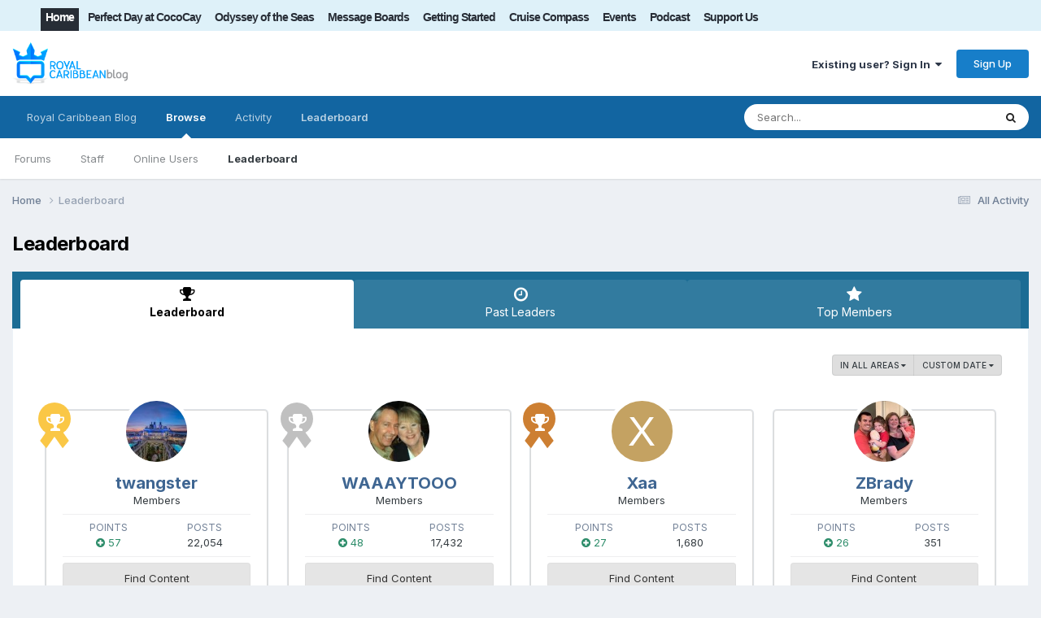

--- FILE ---
content_type: text/html;charset=UTF-8
request_url: https://www.royalcaribbeanblog.com/boards/index.php?/leaderboard/&custom_date_start=1684756799&custom_date_end=1684756799
body_size: 28436
content:
<!DOCTYPE html><html lang="en-US" dir="ltr"><head><link rel="stylesheet" href="">
<link rel="stylesheet" href="">
<script src="https://ajax.googleapis.com/ajax/libs/jquery/3.5.1/jquery.min.js"></script><title>Leaderboard - Royal Caribbean Blog</title>
		
			<script type="text/javascript">

  var _gaq = _gaq || [];
  _gaq.push(['_setAccount', 'UA-10480991-4']);
  _gaq.push(['_trackPageview']);

  (function() {
    var ga = document.createElement('script'); ga.type = 'text/javascript'; ga.async = true;
    ga.src = ('https:' == document.location.protocol ? 'https://ssl' : 'http://www') + '.google-analytics.com/ga.js';
    var s = document.getElementsByTagName('script')[0]; s.parentNode.insertBefore(ga, s);
  })();

</script>
		
		<!--[if lt IE 9]>
			
		    <script src="//www.royalcaribbeanblog.com/boards/applications/core/interface/html5shiv/html5shiv.js"></script>
		<![endif]-->
		

	<meta name="viewport" content="width=device-width, initial-scale=1">


	
	


	<meta name="twitter:card" content="summary" />


	
		<meta name="twitter:site" content="@therclblog" />
	



	
		
			
				<meta property="og:site_name" content="Royal Caribbean Blog">
			
		
	

	
		
			
				<meta property="og:locale" content="en_US">
			
		
	


	
		<link rel="canonical" href="https://www.royalcaribbeanblog.com/boards/index.php?/leaderboard/" />
	





<link rel="manifest" href="https://www.royalcaribbeanblog.com/boards/index.php?/manifest.webmanifest/">
<meta name="msapplication-config" content="https://www.royalcaribbeanblog.com/boards/index.php?/browserconfig.xml/">
<meta name="msapplication-starturl" content="/">
<meta name="application-name" content="Royal Caribbean Blog">
<meta name="apple-mobile-web-app-title" content="Royal Caribbean Blog">

	<meta name="theme-color" content="#ffffff">










<link rel="preload" href="//www.royalcaribbeanblog.com/boards/applications/core/interface/font/fontawesome-webfont.woff2?v=4.7.0" as="font" crossorigin="anonymous">
		


	<link rel="preconnect" href="https://fonts.googleapis.com">
	<link rel="preconnect" href="https://fonts.gstatic.com" crossorigin>
	
		<link href="https://fonts.googleapis.com/css2?family=Inter:wght@300;400;500;600;700&display=swap" rel="stylesheet">
	



	<link rel='stylesheet' href='https://www.royalcaribbeanblog.com/boards/uploads/css_built_1/341e4a57816af3ba440d891ca87450ff_framework.css?v=df73fcda6f1759351208' media='all'>

	<link rel='stylesheet' href='https://www.royalcaribbeanblog.com/boards/uploads/css_built_1/05e81b71abe4f22d6eb8d1a929494829_responsive.css?v=df73fcda6f1759351208' media='all'>

	<link rel='stylesheet' href='https://www.royalcaribbeanblog.com/boards/uploads/css_built_1/90eb5adf50a8c640f633d47fd7eb1778_core.css?v=df73fcda6f1759351208' media='all'>

	<link rel='stylesheet' href='https://www.royalcaribbeanblog.com/boards/uploads/css_built_1/5a0da001ccc2200dc5625c3f3934497d_core_responsive.css?v=df73fcda6f1759351208' media='all'>

	<link rel='stylesheet' href='https://www.royalcaribbeanblog.com/boards/uploads/css_built_1/802f8406e60523fd5b2af0bb4d7ccf04_search.css?v=df73fcda6f1759351208' media='all'>

	<link rel='stylesheet' href='https://www.royalcaribbeanblog.com/boards/uploads/css_built_1/9be4fe0d9dd3ee2160f368f53374cd3f_leaderboard.css?v=df73fcda6f1759351208' media='all'>

	<link rel='stylesheet' href='https://www.royalcaribbeanblog.com/boards/uploads/css_built_1/ae8d39c59d6f1b4d32a059629f12aaf5_search_responsive.css?v=df73fcda6f1759351208' media='all'>

	<link rel='stylesheet' href='https://www.royalcaribbeanblog.com/boards/uploads/css_built_1/0b28e090c0587a7810b26cd40442b1a5_leaderboard_responsive.css?v=df73fcda6f1759351208' media='all'>





<link rel='stylesheet' href='https://www.royalcaribbeanblog.com/boards/uploads/css_built_1/258adbb6e4f3e83cd3b355f84e3fa002_custom.css?v=df73fcda6f1759351208' media='all'>




		
		

	
	<link rel='shortcut icon' href='https://www.royalcaribbeanblog.com/boards/uploads/monthly_2021_09/favicon_0.ico' type="image/x-icon">

      <script type="text/javascript" async="async" data-noptimize="1" data-cfasync="false" src="//scripts.mediavine.com/tags/royal-caribbean-blog.js"></script>
	</head><body class="ipsApp ipsApp_front ipsJS_none ipsClearfix" data-controller="core.front.core.app"  data-message=""  data-pageapp="core" data-pagelocation="front" data-pagemodule="discover" data-pagecontroller="popular" >


		<a href="#elContent" class="ipsHide" title="Go to main content on this page" accesskey="m">Jump to content</a>
		<div id="ipsLayout_header" class="ipsClearfix">
			





			
<ul id="elMobileNav" class="ipsResponsive_hideDesktop" data-controller="core.front.core.mobileNav">
	
		
			<li id="elMobileBreadcrumb">
				<a href="https://www.royalcaribbeanblog.com/boards/">
					<span>Home</span>
				</a>
			</li>
		
	
	
	
	<li >
		
 <li class="darkmode dtnav">
                       <label for="darkmodeswitch" aria-hidden="true">
     <input  type="checkbox" class="ipsHide dark-mode-switch" id="darkmodeswitch" > <i class="fa fa-adjust dmbuts" aria-hidden="true"> </i> 
    </label>
                  </li><li><a data-action="defaultStream" href="https://www.royalcaribbeanblog.com/boards/index.php?/discover/"><i class="fa fa-newspaper-o" aria-hidden="true"></i></a>
	</li>

	

	
		<li class="ipsJS_show">
			<a href="https://www.royalcaribbeanblog.com/boards/index.php?/search/"><i class="fa fa-search"></i></a>
		</li>
	
</ul>
          <div id="rclnav" class="clear-block">
          <div class="ipsLayout_container region region-topmenu">
    <div id="block-system-main-menu" class="block block-system block-menu">

    
  <div class="content"><ul class="menu" id="main-menu">
<li class="first leaf"><a href="/" title="" class="active">Home</a></li>
<li class="leaf"><a href="/category/category/perfect-day-cococay" title="Symphony of the Seas ship news">Perfect Day at CocoCay</a></li>
<li class="leaf"><a href="/category/category/odyssey-of-the-seas" title="Odyssey of the Seas news">Odyssey of the Seas</a></li>
<li class="leaf"><a href="https://www.royalcaribbeanblog.com/boards" title="Community forum">Message Boards</a></li>
<li class="leaf"><a href="/getting-started">Getting Started</a></li>
<li class="leaf"><a href="/cruise-compass">Cruise Compass</a></li>
<li class="leaf"><a href="/events">Events</a></li>
<li class="leaf"><a href="/podcast" title="Royal Caribbean Podcast">Podcast</a></li>
<li class="last leaf"><a href="https://www.patreon.com/RoyalCaribbeanBlog" title="" target="_blank" rel="noopener noreferrer">Support Us</a></li>
</ul></div>
</div>
             </div>
  </div>
			<header><div class="ipsLayout_container">
					


<a href='https://www.royalcaribbeanblog.com/boards/' id='elLogo' accesskey='1'><img src="https://www.royalcaribbeanblog.com/boards/uploads/monthly_2021_09/rcblogo.png.0a20a9e63c6545a8f3f519c9a291b7dd.png" alt='Royal Caribbean Blog'></a>
<div id="hide-grow-widget"></div>

					

	<ul id="elUserNav" class="ipsList_inline cSignedOut ipsResponsive_showDesktop">
		
        
		
        
        
            
            <li id="elSignInLink">
                <a href="https://www.royalcaribbeanblog.com/boards/index.php?/login/" data-ipsmenu-closeonclick="false" data-ipsmenu id="elUserSignIn">
                    Existing user? Sign In  <i class="fa fa-caret-down"></i>
                </a>
                
<div id='elUserSignIn_menu' class='ipsMenu ipsMenu_auto ipsHide'>
	<form accept-charset='utf-8' method='post' action='https://www.royalcaribbeanblog.com/boards/index.php?/login/'>
		<input type="hidden" name="csrfKey" value="0dab597843a21cddb6061dc3d9dc08d0">
		<input type="hidden" name="ref" value="aHR0cHM6Ly93d3cucm95YWxjYXJpYmJlYW5ibG9nLmNvbS9ib2FyZHMvaW5kZXgucGhwPy9sZWFkZXJib2FyZC8mY3VzdG9tX2RhdGVfc3RhcnQ9MTY4NDc1Njc5OSZjdXN0b21fZGF0ZV9lbmQ9MTY4NDc1Njc5OQ==">
		<div data-role="loginForm">
			
			
			
				<div class='ipsColumns ipsColumns_noSpacing'>
					<div class='ipsColumn ipsColumn_wide' id='elUserSignIn_internal'>
						
<div class="ipsPad ipsForm ipsForm_vertical">
	<h4 class="ipsType_sectionHead">Sign In</h4>
	<br><br>
	<ul class='ipsList_reset'>
		<li class="ipsFieldRow ipsFieldRow_noLabel ipsFieldRow_fullWidth">
			
			
				<input type="text" placeholder="Display Name" name="auth" autocomplete="username">
			
		</li>
		<li class="ipsFieldRow ipsFieldRow_noLabel ipsFieldRow_fullWidth">
			<input type="password" placeholder="Password" name="password" autocomplete="current-password">
		</li>
		<li class="ipsFieldRow ipsFieldRow_checkbox ipsClearfix">
			<span class="ipsCustomInput">
				<input type="checkbox" name="remember_me" id="remember_me_checkbox" value="1" checked aria-checked="true">
				<span></span>
			</span>
			<div class="ipsFieldRow_content">
				<label class="ipsFieldRow_label" for="remember_me_checkbox">Remember me</label>
				<span class="ipsFieldRow_desc">Not recommended on shared computers</span>
			</div>
		</li>
		<li class="ipsFieldRow ipsFieldRow_fullWidth">
			<button type="submit" name="_processLogin" value="usernamepassword" class="ipsButton ipsButton_primary ipsButton_small" id="elSignIn_submit">Sign In</button>
			
				<p class="ipsType_right ipsType_small">
					
						<a href='https://www.royalcaribbeanblog.com/boards/index.php?/lostpassword/' data-ipsDialog data-ipsDialog-title='Forgot your password?'>
					
					Forgot your password?</a>
				</p>
			
		</li>
	</ul>
</div>
					</div>
					<div class='ipsColumn ipsColumn_wide'>
						<div class='ipsPadding' id='elUserSignIn_external'>
							<div class='ipsAreaBackground_light ipsPadding:half'>
								
								
									<div class='ipsType_center ipsMargin_top:half'>
										

<button type="submit" name="_processLogin" value="9" class='ipsButton ipsButton_verySmall ipsButton_fullWidth ipsSocial ipsSocial_twitter' style="background-color: #000000">
	
		<span class='ipsSocial_icon'>
			
				<i class='fa fa-twitter'></i>
			
		</span>
		<span class='ipsSocial_text'>Sign in with X</span>
	
</button>
									</div>
								
							</div>
						</div>
					</div>
				</div>
			
		</div>
	</form>
</div>
            </li>
            
        
		
			<li>
				
					<a href="https://www.royalcaribbeanblog.com/boards/index.php?/register/" data-ipsdialog data-ipsdialog-size="narrow" data-ipsdialog-title="Sign Up"  id="elRegisterButton" class="ipsButton ipsButton_normal ipsButton_primary">Sign Up</a>
				
			</li>
		
	</ul>

				</div>
			</header>
			

	<nav data-controller='core.front.core.navBar' class=' ipsResponsive_showDesktop'>
		<div class='ipsNavBar_primary ipsLayout_container '>
			<ul data-role="primaryNavBar" class='ipsClearfix'>
				


	
		
		
		<li  id='elNavSecondary_15' data-role="navBarItem" data-navApp="core" data-navExt="CustomItem">
			
			
				<a href="https://www.royalcaribbeanblog.com" data-navItem-id="15">
					Royal Caribbean Blog<span class='ipsNavBar_active__identifier'></span>
				</a>
			
			
		</li>
	
	

	
		
		
			
		
		<li class='ipsNavBar_active' data-active id='elNavSecondary_1' data-role="navBarItem" data-navApp="core" data-navExt="CustomItem">
			
			
				<a href="https://www.royalcaribbeanblog.com/boards/"  data-navItem-id="1" data-navDefault>
					Browse<span class='ipsNavBar_active__identifier'></span>
				</a>
			
			
				<ul class='ipsNavBar_secondary ' data-role='secondaryNavBar'>
					


	
		
		
		<li  id='elNavSecondary_8' data-role="navBarItem" data-navApp="forums" data-navExt="Forums">
			
			
				<a href="https://www.royalcaribbeanblog.com/boards/index.php"  data-navItem-id="8" >
					Forums<span class='ipsNavBar_active__identifier'></span>
				</a>
			
			
		</li>
	
	

	
	

	
		
		
		<li  id='elNavSecondary_11' data-role="navBarItem" data-navApp="core" data-navExt="StaffDirectory">
			
			
				<a href="https://www.royalcaribbeanblog.com/boards/index.php?/staff/"  data-navItem-id="11" >
					Staff<span class='ipsNavBar_active__identifier'></span>
				</a>
			
			
		</li>
	
	

	
		
		
		<li  id='elNavSecondary_12' data-role="navBarItem" data-navApp="core" data-navExt="OnlineUsers">
			
			
				<a href="https://www.royalcaribbeanblog.com/boards/index.php?/online/"  data-navItem-id="12" >
					Online Users<span class='ipsNavBar_active__identifier'></span>
				</a>
			
			
		</li>
	
	

	
		
		
			
		
		<li class='ipsNavBar_active' data-active id='elNavSecondary_13' data-role="navBarItem" data-navApp="core" data-navExt="Leaderboard">
			
			
				<a href="https://www.royalcaribbeanblog.com/boards/index.php?/leaderboard/"  data-navItem-id="13" data-navDefault>
					Leaderboard<span class='ipsNavBar_active__identifier'></span>
				</a>
			
			
		</li>
	
	

					<li class='ipsHide' id='elNavigationMore_1' data-role='navMore'>
						<a href='#' data-ipsMenu data-ipsMenu-appendTo='#elNavigationMore_1' id='elNavigationMore_1_dropdown'>More <i class='fa fa-caret-down'></i></a>
						<ul class='ipsHide ipsMenu ipsMenu_auto' id='elNavigationMore_1_dropdown_menu' data-role='moreDropdown'></ul>
					</li>
				</ul>
			
		</li>
	
	

	
		
		
		<li  id='elNavSecondary_2' data-role="navBarItem" data-navApp="core" data-navExt="CustomItem">
			
			
				<a href="https://www.royalcaribbeanblog.com/boards/index.php?/discover/"  data-navItem-id="2" >
					Activity<span class='ipsNavBar_active__identifier'></span>
				</a>
			
			
				<ul class='ipsNavBar_secondary ipsHide' data-role='secondaryNavBar'>
					


	
		
		
		<li  id='elNavSecondary_3' data-role="navBarItem" data-navApp="core" data-navExt="AllActivity">
			
			
				<a href="https://www.royalcaribbeanblog.com/boards/index.php?/discover/"  data-navItem-id="3" >
					All Activity<span class='ipsNavBar_active__identifier'></span>
				</a>
			
			
		</li>
	
	

	
	

	
	

	
	

	
		
		
		<li  id='elNavSecondary_7' data-role="navBarItem" data-navApp="core" data-navExt="Search">
			
			
				<a href="https://www.royalcaribbeanblog.com/boards/index.php?/search/"  data-navItem-id="7" >
					Search<span class='ipsNavBar_active__identifier'></span>
				</a>
			
			
		</li>
	
	

					<li class='ipsHide' id='elNavigationMore_2' data-role='navMore'>
						<a href='#' data-ipsMenu data-ipsMenu-appendTo='#elNavigationMore_2' id='elNavigationMore_2_dropdown'>More <i class='fa fa-caret-down'></i></a>
						<ul class='ipsHide ipsMenu ipsMenu_auto' id='elNavigationMore_2_dropdown_menu' data-role='moreDropdown'></ul>
					</li>
				</ul>
			
		</li>
	
	

	
		
		
			
		
		<li class='ipsNavBar_active' data-active id='elNavSecondary_14' data-role="navBarItem" data-navApp="core" data-navExt="Leaderboard">
			
			
				<a href="https://www.royalcaribbeanblog.com/boards/index.php?/leaderboard/"  data-navItem-id="14" data-navDefault>
					Leaderboard<span class='ipsNavBar_active__identifier'></span>
				</a>
			
			
		</li>
	
	

	
	

	
	

				<li class='ipsHide' id='elNavigationMore' data-role='navMore'>
					<a href='#' data-ipsMenu data-ipsMenu-appendTo='#elNavigationMore' id='elNavigationMore_dropdown'>More</a>
					<ul class='ipsNavBar_secondary ipsHide' data-role='secondaryNavBar'>
						<li class='ipsHide' id='elNavigationMore_more' data-role='navMore'>
							<a href='#' data-ipsMenu data-ipsMenu-appendTo='#elNavigationMore_more' id='elNavigationMore_more_dropdown'>More <i class='fa fa-caret-down'></i></a>
							<ul class='ipsHide ipsMenu ipsMenu_auto' id='elNavigationMore_more_dropdown_menu' data-role='moreDropdown'></ul>
						</li>
					</ul>
				</li>
			</ul>
			

	<div id="elSearchWrapper">
		<div id='elSearch' data-controller="core.front.core.quickSearch">
			<form accept-charset='utf-8' action='//www.royalcaribbeanblog.com/boards/index.php?/search/&amp;do=quicksearch' method='post'>
                <input type='search' id='elSearchField' placeholder='Search...' name='q' autocomplete='off' aria-label='Search'>
                <details class='cSearchFilter'>
                    <summary class='cSearchFilter__text'></summary>
                    <ul class='cSearchFilter__menu'>
                        
                        <li><label><input type="radio" name="type" value="all"  checked><span class='cSearchFilter__menuText'>Everywhere</span></label></li>
                        
                        
                            <li><label><input type="radio" name="type" value="core_statuses_status"><span class='cSearchFilter__menuText'>Status Updates</span></label></li>
                        
                            <li><label><input type="radio" name="type" value="forums_topic"><span class='cSearchFilter__menuText'>Topics</span></label></li>
                        
                            <li><label><input type="radio" name="type" value="core_members"><span class='cSearchFilter__menuText'>Members</span></label></li>
                        
                    </ul>
                </details>
				<button class='cSearchSubmit' type="submit" aria-label='Search'><i class="fa fa-search"></i></button>
			</form>
		</div>
	</div>

		</div>
	</nav>

		</div>
		<main id="ipsLayout_body" class="ipsLayout_container"><script type="text/javascript">
///////////////////////////////////////////////////////////////////////////
// Dark Mode Detection

var checkDarkModeStatus = localStorage.getItem("MobilekitDarkModeActive");


// if dark mode on


if (checkDarkModeStatus === 1 || checkDarkModeStatus === "1") {
    $(".dark-mode-switch").attr('checked', true);
    if ($("body").hasClass("dark-mode-active")) {
    }
    else {
        $("body").addClass("dark-mode-active");
    }
}
else {
    $(".dark-mode-switch").attr('checked', false);
}


// Dark mode switch


$('.dark-mode-switch').change(function () {
    $(".dark-mode-switch").trigger('.dark-mode-switch');
    var darkmodeCheck = localStorage.getItem("MobilekitDarkModeActive");

    if (darkmodeCheck === 1 || darkmodeCheck === "1") {
        if ($("body").hasClass("dark-mode-active")) {
            $("body").removeClass("dark-mode-active");
        }
        localStorage.setItem("MobilekitDarkModeActive", "0");
        $(".dark-mode-switch").attr('checked', false);
    }
    else {
        $("body").addClass("dark-mode-active");
        $(".dark-mode-switch").attr('checked', true);
        localStorage.setItem("MobilekitDarkModeActive", "1");
    }
});
var dmswitch = $(".dark-mode-switch");
dmswitch.on('change', function(){
    dmswitch.prop('checked',this.checked);
  });
///////////////////////////////////////////////////////////////////////////
</script><div id="ipsLayout_contentArea">
				

          <div id="ipsLayout_contentWrapper">
					
<nav class="ipsBreadcrumb ipsBreadcrumb_top ipsFaded_withHover">
	

	<ul class="ipsList_inline ipsPos_right">
		
		<li >
			<a data-action="defaultStream" class="ipsType_light " href="https://www.royalcaribbeanblog.com/boards/index.php?/discover/"><i class="fa fa-newspaper-o" aria-hidden="true"></i> <span>All Activity</span></a>
		</li>
		
	</ul>
<ul data-role="breadcrumbList">
<li>
			<a title="Home" href="https://www.royalcaribbeanblog.com/boards/">
				<span>Home <i class="fa fa-angle-right"></i></span>
			</a>
		</li>
		
		
			<li>
				
					<a href="https://www.royalcaribbeanblog.com/boards/index.php?/leaderboard/">
						<span>Leaderboard </span>
					</a>
				
			</li>
		
	</ul></nav>
					
					
	
<div id="ipsLayout_mainArea">
						<a id="elContent"></a>
						
						
						
						

	




						

<div class='ipsPageHeader ipsClearfix ipsSpacer_bottom'>
	<h1 class='ipsType_pageTitle'>Leaderboard</h1>
</div>


<div class='ipsTabs ipsTabs_contained ipsTabs_withIcons ipsTabs_large ipsTabs_stretch ipsClearfix ipsResponsive_pull' id='elTabBar' data-ipsTabBar data-ipsTabbar-defaultTab="elTableaderboard" data-ipsTabBar-contentArea='#elLeaderboardContent'>
	<a href='#elTabBar' data-action='expandTabs'><i class='fa fa-caret-down'></i></a>
	<ul role='tablist'>
		
		<li role='presentation'>
			
			<a href='https://www.royalcaribbeanblog.com/boards/index.php?/leaderboard/' role='tab' id='elTableaderboard' class='ipsType_center ipsTabs_item ipsTabs_activeItem' aria-selected="true">
				<i class='fa fa-trophy'></i>
				Leaderboard
			</a>
		</li>
		
		<li role='presentation'>
			
			<a href='https://www.royalcaribbeanblog.com/boards/index.php?/pastleaders/' role='tab' id='elTabhistory' class='ipsType_center ipsTabs_item ' >
				<i class='fa fa-clock-o'></i>
				Past Leaders
			</a>
		</li>
		
		<li role='presentation'>
			
			<a href='https://www.royalcaribbeanblog.com/boards/index.php?/topmembers/' role='tab' id='elTabmembers' class='ipsType_center ipsTabs_item ' >
				<i class='fa fa-star'></i>
				Top Members
			</a>
		</li>
		
	</ul>
</div>
<section id='elLeaderboardContent' class="ipsTabs_panels ipsTabs_contained ipsResponsive_pull">
	<div id='ipsTabs_elTabBar_elTableaderboard_panel' aria-labelledby='elTableaderboard' aria-hidden='false' class='ipsTabs_panel ipsPadding'>
		




<div>
    <div class="ipsReputationFilters ipsPad_half ipsClearfix ipsClear">
        
        <ul class="ipsButtonRow ipsPos_right ipsClearfix">
            <li>
                <a href='#elLeaderboard_app_menu' id="elLeaderboard_app" data-ipsMenu>in all areas <i class="fa fa-caret-down"></i></a>
                <ul id="elLeaderboard_app_menu" class="ipsMenu ipsMenu_selectable ipsMenu_normal ipsHide">
                    <li class="ipsMenu_item ipsMenu_itemChecked"><a href="https://www.royalcaribbeanblog.com/boards/index.php?/leaderboard/&amp;custom_date_start=1684756799&amp;custom_date_end=1684756799" rel="nofollow">All areas</a></li>
                    
                    <li class="ipsMenu_item "><a href="https://www.royalcaribbeanblog.com/boards/index.php?/leaderboard/&amp;custom_date_start=1684756799&amp;custom_date_end=1684756799&amp;in=forums-tid" rel="nofollow">Topics</a></li>
                    
                    <li class="ipsMenu_item "><a href="https://www.royalcaribbeanblog.com/boards/index.php?/leaderboard/&amp;custom_date_start=1684756799&amp;custom_date_end=1684756799&amp;in=forums-pid" rel="nofollow">Posts</a></li>
                    
                    <li class="ipsMenu_item "><a href="https://www.royalcaribbeanblog.com/boards/index.php?/leaderboard/&amp;custom_date_start=1684756799&amp;custom_date_end=1684756799&amp;in=core-status_id" rel="nofollow">Status Updates</a></li>
                    
                    <li class="ipsMenu_item "><a href="https://www.royalcaribbeanblog.com/boards/index.php?/leaderboard/&amp;custom_date_start=1684756799&amp;custom_date_end=1684756799&amp;in=core-status_reply_id" rel="nofollow">Status Replies</a></li>
                    
                </ul>
            </li>
            <li>
                <a href='#elLeaderboard_time_menu' id="elLeaderboard_time" data-ipsMenu>
                    
                    Custom Date
                    
                    <i class="fa fa-caret-down"></i>
                </a>
                <ul id="elLeaderboard_time_menu" class="ipsMenu ipsMenu_selectable ipsMenu_normal ipsHide">
                    
                    <li class="ipsMenu_item ">
                        <a href="https://www.royalcaribbeanblog.com/boards/index.php?/leaderboard/&amp;time=oldest" rel="nofollow">
                            All time
                            <p class="ipsTruncate ipsTruncate_line ipsType_reset ipsType_light">
                                August 7 2013 - January 18 2026
                            </p>
                        </a>
                    </li>
                    
                    <li class="ipsMenu_item ">
                        <a href="https://www.royalcaribbeanblog.com/boards/index.php?/leaderboard/&amp;time=year" rel="nofollow">
                            Year
                            <p class="ipsTruncate ipsTruncate_line ipsType_reset ipsType_light">
                                January 18 2025 - January 18 2026
                            </p>
                        </a>
                    </li>
                    
                    <li class="ipsMenu_item ">
                        <a href="https://www.royalcaribbeanblog.com/boards/index.php?/leaderboard/&amp;time=month" rel="nofollow">
                            Month
                            <p class="ipsTruncate ipsTruncate_line ipsType_reset ipsType_light">
                                December 18 2025 - January 18 2026
                            </p>
                        </a>
                    </li>
                    
                    <li class="ipsMenu_item ">
                        <a href="https://www.royalcaribbeanblog.com/boards/index.php?/leaderboard/&amp;time=week" rel="nofollow">
                            Week
                            <p class="ipsTruncate ipsTruncate_line ipsType_reset ipsType_light">
                                January 11 2026 - January 18 2026
                            </p>
                        </a>
                    </li>
                    
                    <li class="ipsMenu_item ">
                        <a href="https://www.royalcaribbeanblog.com/boards/index.php?/leaderboard/&amp;time=today" rel="nofollow">
                            Today
                            <p class="ipsTruncate ipsTruncate_line ipsType_reset ipsType_light">
                                January 18 2026
                            </p>
                        </a>
                    </li>
                    
                    <li class="ipsMenu_item ipsMenu_itemChecked">
                        <a href="#" rel="nofollow" data-ipsDialog data-ipsDialog-size='narrow' data-ipsDialog-content='#elDateForm' data-ipsDialog-title="Custom Date">Custom Date
                        
                        <p class="ipsType_reset ipsType_light">
                            
                            05/22/2023
                             - 
                            
                            
                            05/22/2023
                            
                        </p>
                        
                        </a>
                    </li>
                </ul>
                <div class="ipsHide" id="elDateForm">
                    
<form accept-charset='utf-8' class="ipsForm ipsForm_vertical" action="https://www.royalcaribbeanblog.com/boards/index.php?/leaderboard/&amp;custom_date_start=1684756799&amp;custom_date_end=1684756799" method="post" enctype="multipart/form-data"  data-ipsForm>
	<input type="hidden" name="popular_date_submitted" value="1">
	
		
			<input type="hidden" name="csrfKey" value="0dab597843a21cddb6061dc3d9dc08d0">
		
	
	
		<input type="hidden" name="MAX_FILE_SIZE" value="15728640">
		<input type="hidden" name="plupload" value="184b9ecdd7af2d090b3f90d12228eab4">
	
	
	
		<div class="ipsPadding">
			
				<ul class='ipsList_reset'>
					
						
							
								
<li class='ipsFieldRow ipsClearfix  ' id="popular_date_custom_date">
	
		
			<label class='ipsFieldRow_label' >
				<span>Custom Date</span> 
			</label>
		
		<div class='ipsFieldRow_content' >
			
			
Between 
<input
	type="date"
	name="custom_date[start]"
	value="2023-05-22" data-preferredFormat="05/22/2023"
	
	min="2013-08-07"
	max="2038-01-19"
	
	class="ipsField_short"
	data-control="date"
>

 and 
<input
	type="date"
	name="custom_date[end]"
	value="2023-05-22" data-preferredFormat="05/22/2023"
	
	min="1901-12-13"
	max="2038-01-19"
	
	class="ipsField_short"
	data-control="date"
>



			
			
			
			
		</div>
	
</li>
							
						
					
				</ul>
			
		</div>
	
	<ul class="ipsPadding ipsToolList ipsToolList_horizontal ipsList_reset ipsClearfix ipsBorder_top">
		
			<li>

	<button type="submit" class="ipsButton ipsButton_primary" tabindex="2" accesskey="s"  role="button">Continue</button>
</li>
		
	</ul>
</form>
                </div>
            </li>
        </ul>
        
    </div>
	
        
        <ol class="ipsPadding sm:ipsPadding:none ipsStream ipsList_reset cStream_members ipsGrid ipsGrid_collapsePhone" data-ipsGrid data-ipsGrid-minItemSize='230' data-ipsGrid-maxItemSize='500' data-ipsGrid-equalHeights='row'>
            
                
                
                


<li class="ipsGrid_span3 ipsStreamItem ipsStreamItem_contentBlock ipsStreamItem_member cTopMembers_member ipsBox ipsBox--child ipsPadding ipsType_center">
	
	<span class="ipsLeaderboard_trophy ipsLeaderboard_trophy_1">
		<i class="fa fa-trophy"></i>
	</span>
	
	


	<a href="https://www.royalcaribbeanblog.com/boards/index.php?/profile/13328-twangster/" rel="nofollow" data-ipsHover data-ipsHover-width="370" data-ipsHover-target="https://www.royalcaribbeanblog.com/boards/index.php?/profile/13328-twangster/&amp;do=hovercard" class="ipsUserPhoto ipsUserPhoto_medium" title="Go to twangster's profile">
		<img src='https://www.royalcaribbeanblog.com/boards/uploads/monthly_2020_09/1053807549_OasisleavingPEV-1.thumb.jpg.2d62985035fe744efa5ca6dd7a8ecc3c.jpg' alt='twangster' loading="lazy">
	</a>

	<div class='ipsStreamItem_container'>
		<div class='ipsStreamItem_header ipsSpacer_top ipsSpacer_half'>
			<h2 class='ipsType_reset ipsStreamItem_title ipsTruncate ipsTruncate_line' data-searchable>
				
					


<a href='https://www.royalcaribbeanblog.com/boards/index.php?/profile/13328-twangster/' rel="nofollow" data-ipsHover data-ipsHover-width='370' data-ipsHover-target='https://www.royalcaribbeanblog.com/boards/index.php?/profile/13328-twangster/&amp;do=hovercard&amp;referrer=https%253A%252F%252Fwww.royalcaribbeanblog.com%252Fboards%252Findex.php%253F%252Fleaderboard%252F%2526custom_date_start%253D1684756799%2526custom_date_end%253D1684756799' title="Go to twangster's profile" class="ipsType_break">twangster</a>
				
			</h2>
			<p class='ipsType_reset ipsType_medium'><span style='color:#'>Members</span></p>
		</div>

		<hr class='ipsHr ipsHr_small'>

		<ul class='ipsList_reset ipsGrid'>
			<li class='ipsGrid_span6 ipsList_reset ipsType_center'>
				<h3 class='ipsType_minorHeading ipsType_unbold'>
					
						Points
					
				</h3>
				<p class='ipsType_reset ipsTruncate ipsTruncate_line'>
					
						<a href='https://www.royalcaribbeanblog.com/boards/index.php?/profile/13328-twangster/reputation/' title="Member's reputation this period" data-ipsTooltip class='ipsRepBadge ipsType_medium ipsRepBadge_positive'><i class='fa fa-plus-circle'></i> 57</a>
					
				</p>
			</li>
			<li class='ipsGrid_span6 ipsList_reset ipsType_center'>
				<h3 class='ipsType_minorHeading ipsType_unbold'>Posts</h3>
				<p class='ipsType_reset ipsTruncate ipsTruncate_line ipsType_medium'>22,054</p>
			</li>
		</ul>

		<hr class='ipsHr ipsHr_small'>
		
		<ul class='ipsList_reset '>
			<li class='ipsSpacer_bottom ipsSpacer_half'>
				<a href='https://www.royalcaribbeanblog.com/boards/index.php?/profile/13328-twangster/content/' class='ipsButton ipsButton_fullWidth ipsButton_light ipsButton_small'>Find Content</a>
			</li>
			
				<li>
					

<div data-followApp='core' data-followArea='member' data-followID='13328' data-buttonType='search' data-controller='core.front.core.followButton'>
	
		

	
</div>
				</li>
			
		</ul>
	</div>
</li>
            
                
                
                


<li class="ipsGrid_span3 ipsStreamItem ipsStreamItem_contentBlock ipsStreamItem_member cTopMembers_member ipsBox ipsBox--child ipsPadding ipsType_center">
	
	<span class="ipsLeaderboard_trophy ipsLeaderboard_trophy_2">
		<i class="fa fa-trophy"></i>
	</span>
	
	


	<a href="https://www.royalcaribbeanblog.com/boards/index.php?/profile/2038-waaaytooo/" rel="nofollow" data-ipsHover data-ipsHover-width="370" data-ipsHover-target="https://www.royalcaribbeanblog.com/boards/index.php?/profile/2038-waaaytooo/&amp;do=hovercard" class="ipsUserPhoto ipsUserPhoto_medium" title="Go to WAAAYTOOO's profile">
		<img src='https://www.royalcaribbeanblog.com/boards/uploads/profile/photo-thumb-2038.jpg' alt='WAAAYTOOO' loading="lazy">
	</a>

	<div class='ipsStreamItem_container'>
		<div class='ipsStreamItem_header ipsSpacer_top ipsSpacer_half'>
			<h2 class='ipsType_reset ipsStreamItem_title ipsTruncate ipsTruncate_line' data-searchable>
				
					


<a href='https://www.royalcaribbeanblog.com/boards/index.php?/profile/2038-waaaytooo/' rel="nofollow" data-ipsHover data-ipsHover-width='370' data-ipsHover-target='https://www.royalcaribbeanblog.com/boards/index.php?/profile/2038-waaaytooo/&amp;do=hovercard&amp;referrer=https%253A%252F%252Fwww.royalcaribbeanblog.com%252Fboards%252Findex.php%253F%252Fleaderboard%252F%2526custom_date_start%253D1684756799%2526custom_date_end%253D1684756799' title="Go to WAAAYTOOO's profile" class="ipsType_break">WAAAYTOOO</a>
				
			</h2>
			<p class='ipsType_reset ipsType_medium'><span style='color:#'>Members</span></p>
		</div>

		<hr class='ipsHr ipsHr_small'>

		<ul class='ipsList_reset ipsGrid'>
			<li class='ipsGrid_span6 ipsList_reset ipsType_center'>
				<h3 class='ipsType_minorHeading ipsType_unbold'>
					
						Points
					
				</h3>
				<p class='ipsType_reset ipsTruncate ipsTruncate_line'>
					
						<a href='https://www.royalcaribbeanblog.com/boards/index.php?/profile/2038-waaaytooo/reputation/' title="Member's reputation this period" data-ipsTooltip class='ipsRepBadge ipsType_medium ipsRepBadge_positive'><i class='fa fa-plus-circle'></i> 48</a>
					
				</p>
			</li>
			<li class='ipsGrid_span6 ipsList_reset ipsType_center'>
				<h3 class='ipsType_minorHeading ipsType_unbold'>Posts</h3>
				<p class='ipsType_reset ipsTruncate ipsTruncate_line ipsType_medium'>17,432</p>
			</li>
		</ul>

		<hr class='ipsHr ipsHr_small'>
		
		<ul class='ipsList_reset '>
			<li class='ipsSpacer_bottom ipsSpacer_half'>
				<a href='https://www.royalcaribbeanblog.com/boards/index.php?/profile/2038-waaaytooo/content/' class='ipsButton ipsButton_fullWidth ipsButton_light ipsButton_small'>Find Content</a>
			</li>
			
				<li>
					

<div data-followApp='core' data-followArea='member' data-followID='2038' data-buttonType='search' data-controller='core.front.core.followButton'>
	
		

	
</div>
				</li>
			
		</ul>
	</div>
</li>
            
                
                
                


<li class="ipsGrid_span3 ipsStreamItem ipsStreamItem_contentBlock ipsStreamItem_member cTopMembers_member ipsBox ipsBox--child ipsPadding ipsType_center">
	
	<span class="ipsLeaderboard_trophy ipsLeaderboard_trophy_3">
		<i class="fa fa-trophy"></i>
	</span>
	
	


	<a href="https://www.royalcaribbeanblog.com/boards/index.php?/profile/32458-xaa/" rel="nofollow" data-ipsHover data-ipsHover-width="370" data-ipsHover-target="https://www.royalcaribbeanblog.com/boards/index.php?/profile/32458-xaa/&amp;do=hovercard" class="ipsUserPhoto ipsUserPhoto_medium" title="Go to Xaa's profile">
		<img src='data:image/svg+xml,%3Csvg%20xmlns%3D%22http%3A%2F%2Fwww.w3.org%2F2000%2Fsvg%22%20viewBox%3D%220%200%201024%201024%22%20style%3D%22background%3A%23c4a262%22%3E%3Cg%3E%3Ctext%20text-anchor%3D%22middle%22%20dy%3D%22.35em%22%20x%3D%22512%22%20y%3D%22512%22%20fill%3D%22%23ffffff%22%20font-size%3D%22700%22%20font-family%3D%22-apple-system%2C%20BlinkMacSystemFont%2C%20Roboto%2C%20Helvetica%2C%20Arial%2C%20sans-serif%22%3EX%3C%2Ftext%3E%3C%2Fg%3E%3C%2Fsvg%3E' alt='Xaa' loading="lazy">
	</a>

	<div class='ipsStreamItem_container'>
		<div class='ipsStreamItem_header ipsSpacer_top ipsSpacer_half'>
			<h2 class='ipsType_reset ipsStreamItem_title ipsTruncate ipsTruncate_line' data-searchable>
				
					


<a href='https://www.royalcaribbeanblog.com/boards/index.php?/profile/32458-xaa/' rel="nofollow" data-ipsHover data-ipsHover-width='370' data-ipsHover-target='https://www.royalcaribbeanblog.com/boards/index.php?/profile/32458-xaa/&amp;do=hovercard&amp;referrer=https%253A%252F%252Fwww.royalcaribbeanblog.com%252Fboards%252Findex.php%253F%252Fleaderboard%252F%2526custom_date_start%253D1684756799%2526custom_date_end%253D1684756799' title="Go to Xaa's profile" class="ipsType_break">Xaa</a>
				
			</h2>
			<p class='ipsType_reset ipsType_medium'><span style='color:#'>Members</span></p>
		</div>

		<hr class='ipsHr ipsHr_small'>

		<ul class='ipsList_reset ipsGrid'>
			<li class='ipsGrid_span6 ipsList_reset ipsType_center'>
				<h3 class='ipsType_minorHeading ipsType_unbold'>
					
						Points
					
				</h3>
				<p class='ipsType_reset ipsTruncate ipsTruncate_line'>
					
						<a href='https://www.royalcaribbeanblog.com/boards/index.php?/profile/32458-xaa/reputation/' title="Member's reputation this period" data-ipsTooltip class='ipsRepBadge ipsType_medium ipsRepBadge_positive'><i class='fa fa-plus-circle'></i> 27</a>
					
				</p>
			</li>
			<li class='ipsGrid_span6 ipsList_reset ipsType_center'>
				<h3 class='ipsType_minorHeading ipsType_unbold'>Posts</h3>
				<p class='ipsType_reset ipsTruncate ipsTruncate_line ipsType_medium'>1,680</p>
			</li>
		</ul>

		<hr class='ipsHr ipsHr_small'>
		
		<ul class='ipsList_reset '>
			<li class='ipsSpacer_bottom ipsSpacer_half'>
				<a href='https://www.royalcaribbeanblog.com/boards/index.php?/profile/32458-xaa/content/' class='ipsButton ipsButton_fullWidth ipsButton_light ipsButton_small'>Find Content</a>
			</li>
			
				<li>
					

<div data-followApp='core' data-followArea='member' data-followID='32458' data-buttonType='search' data-controller='core.front.core.followButton'>
	
		

	
</div>
				</li>
			
		</ul>
	</div>
</li>
            
                
                
                


<li class="ipsGrid_span3 ipsStreamItem ipsStreamItem_contentBlock ipsStreamItem_member cTopMembers_member ipsBox ipsBox--child ipsPadding ipsType_center">
	
	<span class="ipsLeaderboard_trophy ipsLeaderboard_trophy_4">
		<i class="fa fa-trophy"></i>
	</span>
	
	


	<a href="https://www.royalcaribbeanblog.com/boards/index.php?/profile/21398-zbrady/" rel="nofollow" data-ipsHover data-ipsHover-width="370" data-ipsHover-target="https://www.royalcaribbeanblog.com/boards/index.php?/profile/21398-zbrady/&amp;do=hovercard" class="ipsUserPhoto ipsUserPhoto_medium" title="Go to ZBrady's profile">
		<img src='https://www.royalcaribbeanblog.com/boards/uploads/monthly_2025_07/test.thumb.jpg.796bd22846619b62017328022b264f7b.jpg' alt='ZBrady' loading="lazy">
	</a>

	<div class='ipsStreamItem_container'>
		<div class='ipsStreamItem_header ipsSpacer_top ipsSpacer_half'>
			<h2 class='ipsType_reset ipsStreamItem_title ipsTruncate ipsTruncate_line' data-searchable>
				
					


<a href='https://www.royalcaribbeanblog.com/boards/index.php?/profile/21398-zbrady/' rel="nofollow" data-ipsHover data-ipsHover-width='370' data-ipsHover-target='https://www.royalcaribbeanblog.com/boards/index.php?/profile/21398-zbrady/&amp;do=hovercard&amp;referrer=https%253A%252F%252Fwww.royalcaribbeanblog.com%252Fboards%252Findex.php%253F%252Fleaderboard%252F%2526custom_date_start%253D1684756799%2526custom_date_end%253D1684756799' title="Go to ZBrady's profile" class="ipsType_break">ZBrady</a>
				
			</h2>
			<p class='ipsType_reset ipsType_medium'><span style='color:#'>Members</span></p>
		</div>

		<hr class='ipsHr ipsHr_small'>

		<ul class='ipsList_reset ipsGrid'>
			<li class='ipsGrid_span6 ipsList_reset ipsType_center'>
				<h3 class='ipsType_minorHeading ipsType_unbold'>
					
						Points
					
				</h3>
				<p class='ipsType_reset ipsTruncate ipsTruncate_line'>
					
						<a href='https://www.royalcaribbeanblog.com/boards/index.php?/profile/21398-zbrady/reputation/' title="Member's reputation this period" data-ipsTooltip class='ipsRepBadge ipsType_medium ipsRepBadge_positive'><i class='fa fa-plus-circle'></i> 26</a>
					
				</p>
			</li>
			<li class='ipsGrid_span6 ipsList_reset ipsType_center'>
				<h3 class='ipsType_minorHeading ipsType_unbold'>Posts</h3>
				<p class='ipsType_reset ipsTruncate ipsTruncate_line ipsType_medium'>351</p>
			</li>
		</ul>

		<hr class='ipsHr ipsHr_small'>
		
		<ul class='ipsList_reset '>
			<li class='ipsSpacer_bottom ipsSpacer_half'>
				<a href='https://www.royalcaribbeanblog.com/boards/index.php?/profile/21398-zbrady/content/' class='ipsButton ipsButton_fullWidth ipsButton_light ipsButton_small'>Find Content</a>
			</li>
			
				<li>
					

<div data-followApp='core' data-followArea='member' data-followID='21398' data-buttonType='search' data-controller='core.front.core.followButton'>
	
		

	
</div>
				</li>
			
		</ul>
	</div>
</li>
            
        </ol>
	
</div>
<section class='ipsPadding sm:ipsPadding:none sm:ipsMargin_top' data-controller='core.front.core.ignoredComments'>
    <h2 class='ipsType_pageTitle ipsType_reset'>Popular Content</h2>
    <p class="ipsType_reset ipsType_medium">Showing content with the highest reputation on 05/22/2023 in all areas</p>            
    <div data-role='popularResults' class='ipsMargin_top'>
        <ol class='ipsStream ipsList_reset' data-role='popularContent'>
            


	
		
			
<li class='ipsStreamItem ipsStreamItem_expanded ipsStreamItem_contentBlock ipsBox ipsBox--child'>
	<div class='cPopularItem ipsFlex ipsFlex-ai:center ipsFlex-fw:wrap ipsGap_row:5'>
		<div class='cPopularItem_content ipsFlex-flex:11'>
			<div class='ipsContained_container'>
				<div class="ipsStreamItem_header ipsPhotoPanel ipsPhotoPanel_mini">
					


	<a href="https://www.royalcaribbeanblog.com/boards/index.php?/profile/2038-waaaytooo/" rel="nofollow" data-ipsHover data-ipsHover-width="370" data-ipsHover-target="https://www.royalcaribbeanblog.com/boards/index.php?/profile/2038-waaaytooo/&amp;do=hovercard" class="ipsUserPhoto ipsUserPhoto_mini" title="Go to WAAAYTOOO's profile">
		<img src='https://www.royalcaribbeanblog.com/boards/uploads/profile/photo-thumb-2038.jpg' alt='WAAAYTOOO' loading="lazy">
	</a>

					<div>
						<h2 class="ipsType_reset ipsStreamItem_title ipsContained ipsType_break">
							
								
									
									<a href='https://www.royalcaribbeanblog.com/boards/index.php?/topic/41020-suite-deposits-changing/&amp;do=findComment&amp;comment=429973'>Suite Deposits changing</a>
								
							
						</h2>
									
						<p class="ipsType_reset ipsStreamItem_status ipsType_light ipsType_blendLinks">
							
							
								
									
								
							
							
								
									
									
										


<a href='https://www.royalcaribbeanblog.com/boards/index.php?/profile/33578-cactus527/' rel="nofollow" data-ipsHover data-ipsHover-width='370' data-ipsHover-target='https://www.royalcaribbeanblog.com/boards/index.php?/profile/33578-cactus527/&amp;do=hovercard&amp;referrer=https%253A%252F%252Fwww.royalcaribbeanblog.com%252Fboards%252Findex.php%253F%252Fleaderboard%252F%2526custom_date_start%253D1684756799%2526custom_date_end%253D1684756799' title="Go to Cactus527's profile" class="ipsType_break">Cactus527</a> and <a href='https://www.royalcaribbeanblog.com/boards/index.php?/topic/41020-suite-deposits-changing/&do=showReactionsComment&comment=429973' data-ipsDialog data-ipsDialog-destructOnClose data-ipsDialog-size='narrow' data-ipsDialog-title='All members' title='Show all members' data-ipsTooltip>8 others</a> <strong>reacted</strong> to 


<a href='https://www.royalcaribbeanblog.com/boards/index.php?/profile/2038-waaaytooo/' rel="nofollow" data-ipsHover data-ipsHover-width='370' data-ipsHover-target='https://www.royalcaribbeanblog.com/boards/index.php?/profile/2038-waaaytooo/&amp;do=hovercard&amp;referrer=https%253A%252F%252Fwww.royalcaribbeanblog.com%252Fboards%252Findex.php%253F%252Fleaderboard%252F%2526custom_date_start%253D1684756799%2526custom_date_end%253D1684756799' title="Go to WAAAYTOOO's profile" class="ipsType_break">WAAAYTOOO</a> for a topic 
									
								
							
						</p>
						
					</div>
				</div>
				
					<div class="ipsStreamItem_snippet ipsType_break">
						<div class="ipsType_richText ipsContained ipsType_medium">
							

	<div class='ipsType_richText ipsContained ipsType_medium'>
		<div data-ipsTruncate data-ipsTruncate-type='remove' data-ipsTruncate-size='3 lines' data-ipsTruncate-watch='false'>
			Agree that it sucks about losing the ability to book a refundable JS but the amount of the deposit really doesn’t bother me.  More up front just means that I will owe less at final payment.
		</div>
	</div>


						</div>			
					</div>
				
				<ul class="ipsList_inline ipsStreamItem_meta">
					<li class="ipsType_light ipsType_medium">
						<a href="https://www.royalcaribbeanblog.com/boards/index.php?/topic/41020-suite-deposits-changing/&amp;do=findComment&amp;comment=429973" class="ipsType_blendLinks"><i class="fa fa-clock-o"></i> <time datetime='2023-05-22T17:14:16Z' title='05/22/2023 05:14  PM' data-short='2 yr'>May 22, 2023</time></a>
					</li>					
				</ul>
			</div>
		</div>
		<div class='cPopularItem_stats ipsFlex-flex:00 ipsType_center'>
			
				
					<i class='fa fa-arrow-up'></i>
				 9
				<span>points</span>
			
		</div>
	</div>
</li>

		
	
		
			
<li class='ipsStreamItem ipsStreamItem_expanded ipsStreamItem_contentBlock ipsBox ipsBox--child'>
	<div class='cPopularItem ipsFlex ipsFlex-ai:center ipsFlex-fw:wrap ipsGap_row:5'>
		<div class='cPopularItem_content ipsFlex-flex:11'>
			<div class='ipsContained_container'>
				<div class="ipsStreamItem_header ipsPhotoPanel ipsPhotoPanel_mini">
					


	<a href="https://www.royalcaribbeanblog.com/boards/index.php?/profile/13328-twangster/" rel="nofollow" data-ipsHover data-ipsHover-width="370" data-ipsHover-target="https://www.royalcaribbeanblog.com/boards/index.php?/profile/13328-twangster/&amp;do=hovercard" class="ipsUserPhoto ipsUserPhoto_mini" title="Go to twangster's profile">
		<img src='https://www.royalcaribbeanblog.com/boards/uploads/monthly_2020_09/1053807549_OasisleavingPEV-1.thumb.jpg.2d62985035fe744efa5ca6dd7a8ecc3c.jpg' alt='twangster' loading="lazy">
	</a>

					<div>
						<h2 class="ipsType_reset ipsStreamItem_title ipsContained ipsType_break">
							
								
									
									<a href='https://www.royalcaribbeanblog.com/boards/index.php?/topic/41024-do-you-consider-any-of-the-bars-besides-solarium-and-nightclubs-to-be-21-only/&amp;do=findComment&amp;comment=429948'>Do you consider any of the bars (besides Solarium and nightclubs) to be 21+ only?</a>
								
							
						</h2>
									
						<p class="ipsType_reset ipsStreamItem_status ipsType_light ipsType_blendLinks">
							
							
								
									
								
							
							
								
									
									
										


<a href='https://www.royalcaribbeanblog.com/boards/index.php?/profile/17898-wstephensi/' rel="nofollow" data-ipsHover data-ipsHover-width='370' data-ipsHover-target='https://www.royalcaribbeanblog.com/boards/index.php?/profile/17898-wstephensi/&amp;do=hovercard&amp;referrer=https%253A%252F%252Fwww.royalcaribbeanblog.com%252Fboards%252Findex.php%253F%252Fleaderboard%252F%2526custom_date_start%253D1684756799%2526custom_date_end%253D1684756799' title="Go to wstephensi's profile" class="ipsType_break">wstephensi</a> and <a href='https://www.royalcaribbeanblog.com/boards/index.php?/topic/41024-do-you-consider-any-of-the-bars-besides-solarium-and-nightclubs-to-be-21-only/&do=showReactionsComment&comment=429948' data-ipsDialog data-ipsDialog-destructOnClose data-ipsDialog-size='narrow' data-ipsDialog-title='All members' title='Show all members' data-ipsTooltip>7 others</a> <strong>reacted</strong> to 


<a href='https://www.royalcaribbeanblog.com/boards/index.php?/profile/13328-twangster/' rel="nofollow" data-ipsHover data-ipsHover-width='370' data-ipsHover-target='https://www.royalcaribbeanblog.com/boards/index.php?/profile/13328-twangster/&amp;do=hovercard&amp;referrer=https%253A%252F%252Fwww.royalcaribbeanblog.com%252Fboards%252Findex.php%253F%252Fleaderboard%252F%2526custom_date_start%253D1684756799%2526custom_date_end%253D1684756799' title="Go to twangster's profile" class="ipsType_break">twangster</a> for a topic 
									
								
							
						</p>
						
					</div>
				</div>
				
					<div class="ipsStreamItem_snippet ipsType_break">
						<div class="ipsType_richText ipsContained ipsType_medium">
							

	<div class='ipsType_richText ipsContained ipsType_medium'>
		<div data-ipsTruncate data-ipsTruncate-type='remove' data-ipsTruncate-size='3 lines' data-ipsTruncate-watch='false'>
			I think guests need to stop trying to police other guests.   If the crew aren't dealing with it, it must be allowed.
		</div>
	</div>


    <div class='ipsFlex ipsFlex-fw:wrap ipsGap:2 ipsMargin_top:half' data-controller="core.front.core.lightboxedImages" data-ipsLazyLoad>
        
            
            <div>
                <a href='https://www.royalcaribbeanblog.com/boards/uploads/monthly_2023_05/ScreenShot2023-05-22at12_25_50PM.jpg.5bdab381d7f39a426697528550669fe1.jpg'  data-ipsLightbox  data-ipsLightbox-group='gd0de9f63ed96dadb7d0cd65a77345960'>
                    <span class='ipsThumb_bg ipsThumb_small ipsPos_left' style='background-image: url(https://www.royalcaribbeanblog.com/boards/uploads/monthly_2023_05/ScreenShot2023-05-22at12_25_50PM.thumb.jpg.1536505ec5d12256d80126ce8cc394ef.jpg)'>
                        <img src='https://www.royalcaribbeanblog.com/boards/uploads/monthly_2023_05/ScreenShot2023-05-22at12_25_50PM.thumb.jpg.1536505ec5d12256d80126ce8cc394ef.jpg' >
                    </span>
                </a>
            </div>
        
    </div>

						</div>			
					</div>
				
				<ul class="ipsList_inline ipsStreamItem_meta">
					<li class="ipsType_light ipsType_medium">
						<a href="https://www.royalcaribbeanblog.com/boards/index.php?/topic/41024-do-you-consider-any-of-the-bars-besides-solarium-and-nightclubs-to-be-21-only/&amp;do=findComment&amp;comment=429948" class="ipsType_blendLinks"><i class="fa fa-clock-o"></i> <time datetime='2023-05-22T16:27:44Z' title='05/22/2023 04:27  PM' data-short='2 yr'>May 22, 2023</time></a>
					</li>					
				</ul>
			</div>
		</div>
		<div class='cPopularItem_stats ipsFlex-flex:00 ipsType_center'>
			
				
					<i class='fa fa-arrow-up'></i>
				 8
				<span>points</span>
			
		</div>
	</div>
</li>

		
	
		
			
<li class='ipsStreamItem ipsStreamItem_expanded ipsStreamItem_contentBlock ipsBox ipsBox--child'>
	<div class='cPopularItem ipsFlex ipsFlex-ai:center ipsFlex-fw:wrap ipsGap_row:5'>
		<div class='cPopularItem_content ipsFlex-flex:11'>
			<div class='ipsContained_container'>
				<div class="ipsStreamItem_header ipsPhotoPanel ipsPhotoPanel_mini">
					


	<a href="https://www.royalcaribbeanblog.com/boards/index.php?/profile/19881-steverk/" rel="nofollow" data-ipsHover data-ipsHover-width="370" data-ipsHover-target="https://www.royalcaribbeanblog.com/boards/index.php?/profile/19881-steverk/&amp;do=hovercard" class="ipsUserPhoto ipsUserPhoto_mini" title="Go to steverk's profile">
		<img src='data:image/svg+xml,%3Csvg%20xmlns%3D%22http%3A%2F%2Fwww.w3.org%2F2000%2Fsvg%22%20viewBox%3D%220%200%201024%201024%22%20style%3D%22background%3A%2362c486%22%3E%3Cg%3E%3Ctext%20text-anchor%3D%22middle%22%20dy%3D%22.35em%22%20x%3D%22512%22%20y%3D%22512%22%20fill%3D%22%23ffffff%22%20font-size%3D%22700%22%20font-family%3D%22-apple-system%2C%20BlinkMacSystemFont%2C%20Roboto%2C%20Helvetica%2C%20Arial%2C%20sans-serif%22%3ES%3C%2Ftext%3E%3C%2Fg%3E%3C%2Fsvg%3E' alt='steverk' loading="lazy">
	</a>

					<div>
						<h2 class="ipsType_reset ipsStreamItem_title ipsContained ipsType_break">
							
								
									
									<a href='https://www.royalcaribbeanblog.com/boards/index.php?/topic/41027-not-something-you-normally-see/&amp;do=findComment&amp;comment=429998'>Not something you normally see</a>
								
							
						</h2>
									
						<p class="ipsType_reset ipsStreamItem_status ipsType_light ipsType_blendLinks">
							
							
								
									
								
							
							
								
									
									
										


<a href='https://www.royalcaribbeanblog.com/boards/index.php?/profile/36789-mary-sue/' rel="nofollow" data-ipsHover data-ipsHover-width='370' data-ipsHover-target='https://www.royalcaribbeanblog.com/boards/index.php?/profile/36789-mary-sue/&amp;do=hovercard&amp;referrer=https%253A%252F%252Fwww.royalcaribbeanblog.com%252Fboards%252Findex.php%253F%252Fleaderboard%252F%2526custom_date_start%253D1684756799%2526custom_date_end%253D1684756799' title="Go to Mary Sue's profile" class="ipsType_break">Mary Sue</a> and <a href='https://www.royalcaribbeanblog.com/boards/index.php?/topic/41027-not-something-you-normally-see/&do=showReactionsComment&comment=429998' data-ipsDialog data-ipsDialog-destructOnClose data-ipsDialog-size='narrow' data-ipsDialog-title='All members' title='Show all members' data-ipsTooltip>6 others</a> <strong>reacted</strong> to 


<a href='https://www.royalcaribbeanblog.com/boards/index.php?/profile/19881-steverk/' rel="nofollow" data-ipsHover data-ipsHover-width='370' data-ipsHover-target='https://www.royalcaribbeanblog.com/boards/index.php?/profile/19881-steverk/&amp;do=hovercard&amp;referrer=https%253A%252F%252Fwww.royalcaribbeanblog.com%252Fboards%252Findex.php%253F%252Fleaderboard%252F%2526custom_date_start%253D1684756799%2526custom_date_end%253D1684756799' title="Go to steverk's profile" class="ipsType_break">steverk</a> for a topic 
									
								
							
						</p>
						
					</div>
				</div>
				
					<div class="ipsStreamItem_snippet ipsType_break">
						<div class="ipsType_richText ipsContained ipsType_medium">
							

	<div class='ipsType_richText ipsContained ipsType_medium'>
		<div data-ipsTruncate data-ipsTruncate-type='remove' data-ipsTruncate-size='3 lines' data-ipsTruncate-watch='false'>
			Navigator of the seas at Mazatlan. Announcement said it happened during maintenance and there were no injuries
		</div>
	</div>


    <div class='ipsFlex ipsFlex-fw:wrap ipsGap:2 ipsMargin_top:half' data-controller="core.front.core.lightboxedImages" data-ipsLazyLoad>
        
            
            <div>
                <a href='https://www.royalcaribbeanblog.com/boards/uploads/monthly_2023_05/20230522_115005.jpg.158d8c477066ef8bea6d2b6ac91729b5.jpg'  data-ipsLightbox  data-ipsLightbox-group='gd8e437d718dad2b45e2addf212288446'>
                    <span class='ipsThumb_bg ipsThumb_small ipsPos_left' style='background-image: url(https://www.royalcaribbeanblog.com/boards/uploads/monthly_2023_05/20230522_115005.thumb.jpg.d972e4db2ae2ff48e01888344754b504.jpg)'>
                        <img src='https://www.royalcaribbeanblog.com/boards/uploads/monthly_2023_05/20230522_115005.thumb.jpg.d972e4db2ae2ff48e01888344754b504.jpg' >
                    </span>
                </a>
            </div>
        
    </div>

						</div>			
					</div>
				
				<ul class="ipsList_inline ipsStreamItem_meta">
					<li class="ipsType_light ipsType_medium">
						<a href="https://www.royalcaribbeanblog.com/boards/index.php?/topic/41027-not-something-you-normally-see/&amp;do=findComment&amp;comment=429998" class="ipsType_blendLinks"><i class="fa fa-clock-o"></i> <time datetime='2024-01-30T00:18:59Z' title='01/30/2024 12:18  AM' data-short='1 yr'>January 30, 2024</time></a>
					</li>					
				</ul>
			</div>
		</div>
		<div class='cPopularItem_stats ipsFlex-flex:00 ipsType_center'>
			
				
					<i class='fa fa-arrow-up'></i>
				 7
				<span>points</span>
			
		</div>
	</div>
</li>

		
	
		
			
<li class='ipsStreamItem ipsStreamItem_expanded ipsStreamItem_contentBlock ipsBox ipsBox--child'>
	<div class='cPopularItem ipsFlex ipsFlex-ai:center ipsFlex-fw:wrap ipsGap_row:5'>
		<div class='cPopularItem_content ipsFlex-flex:11'>
			<div class='ipsContained_container'>
				<div class="ipsStreamItem_header ipsPhotoPanel ipsPhotoPanel_mini">
					


	<a href="https://www.royalcaribbeanblog.com/boards/index.php?/profile/13328-twangster/" rel="nofollow" data-ipsHover data-ipsHover-width="370" data-ipsHover-target="https://www.royalcaribbeanblog.com/boards/index.php?/profile/13328-twangster/&amp;do=hovercard" class="ipsUserPhoto ipsUserPhoto_mini" title="Go to twangster's profile">
		<img src='https://www.royalcaribbeanblog.com/boards/uploads/monthly_2020_09/1053807549_OasisleavingPEV-1.thumb.jpg.2d62985035fe744efa5ca6dd7a8ecc3c.jpg' alt='twangster' loading="lazy">
	</a>

					<div>
						<h2 class="ipsType_reset ipsStreamItem_title ipsContained ipsType_break">
							
								
									
									<a href='https://www.royalcaribbeanblog.com/boards/index.php?/topic/41027-not-something-you-normally-see/&amp;do=findComment&amp;comment=430027'>Not something you normally see</a>
								
							
						</h2>
									
						<p class="ipsType_reset ipsStreamItem_status ipsType_light ipsType_blendLinks">
							
							
								
									
								
							
							
								
									
									
										


<a href='https://www.royalcaribbeanblog.com/boards/index.php?/profile/19981-cub/' rel="nofollow" data-ipsHover data-ipsHover-width='370' data-ipsHover-target='https://www.royalcaribbeanblog.com/boards/index.php?/profile/19981-cub/&amp;do=hovercard&amp;referrer=https%253A%252F%252Fwww.royalcaribbeanblog.com%252Fboards%252Findex.php%253F%252Fleaderboard%252F%2526custom_date_start%253D1684756799%2526custom_date_end%253D1684756799' title="Go to Cub's profile" class="ipsType_break">Cub</a> and <a href='https://www.royalcaribbeanblog.com/boards/index.php?/topic/41027-not-something-you-normally-see/&do=showReactionsComment&comment=430027' data-ipsDialog data-ipsDialog-destructOnClose data-ipsDialog-size='narrow' data-ipsDialog-title='All members' title='Show all members' data-ipsTooltip>6 others</a> <strong>reacted</strong> to 


<a href='https://www.royalcaribbeanblog.com/boards/index.php?/profile/13328-twangster/' rel="nofollow" data-ipsHover data-ipsHover-width='370' data-ipsHover-target='https://www.royalcaribbeanblog.com/boards/index.php?/profile/13328-twangster/&amp;do=hovercard&amp;referrer=https%253A%252F%252Fwww.royalcaribbeanblog.com%252Fboards%252Findex.php%253F%252Fleaderboard%252F%2526custom_date_start%253D1684756799%2526custom_date_end%253D1684756799' title="Go to twangster's profile" class="ipsType_break">twangster</a> for a topic 
									
								
							
						</p>
						
					</div>
				</div>
				
					<div class="ipsStreamItem_snippet ipsType_break">
						<div class="ipsType_richText ipsContained ipsType_medium">
							

	<div class='ipsType_richText ipsContained ipsType_medium'>
		<div data-ipsTruncate data-ipsTruncate-type='remove' data-ipsTruncate-size='3 lines' data-ipsTruncate-watch='false'>
			"Oh &amp;%#@!"
		</div>
	</div>


						</div>			
					</div>
				
				<ul class="ipsList_inline ipsStreamItem_meta">
					<li class="ipsType_light ipsType_medium">
						<a href="https://www.royalcaribbeanblog.com/boards/index.php?/topic/41027-not-something-you-normally-see/&amp;do=findComment&amp;comment=430027" class="ipsType_blendLinks"><i class="fa fa-clock-o"></i> <time datetime='2023-05-22T20:20:45Z' title='05/22/2023 08:20  PM' data-short='2 yr'>May 22, 2023</time></a>
					</li>					
				</ul>
			</div>
		</div>
		<div class='cPopularItem_stats ipsFlex-flex:00 ipsType_center'>
			
				
					<i class='fa fa-arrow-up'></i>
				 7
				<span>points</span>
			
		</div>
	</div>
</li>

		
	
		
			
<li class='ipsStreamItem ipsStreamItem_expanded ipsStreamItem_contentBlock ipsBox ipsBox--child'>
	<div class='cPopularItem ipsFlex ipsFlex-ai:center ipsFlex-fw:wrap ipsGap_row:5'>
		<div class='cPopularItem_content ipsFlex-flex:11'>
			<div class='ipsContained_container'>
				<div class="ipsStreamItem_header ipsPhotoPanel ipsPhotoPanel_mini">
					


	<a href="https://www.royalcaribbeanblog.com/boards/index.php?/profile/32458-xaa/" rel="nofollow" data-ipsHover data-ipsHover-width="370" data-ipsHover-target="https://www.royalcaribbeanblog.com/boards/index.php?/profile/32458-xaa/&amp;do=hovercard" class="ipsUserPhoto ipsUserPhoto_mini" title="Go to Xaa's profile">
		<img src='data:image/svg+xml,%3Csvg%20xmlns%3D%22http%3A%2F%2Fwww.w3.org%2F2000%2Fsvg%22%20viewBox%3D%220%200%201024%201024%22%20style%3D%22background%3A%23c4a262%22%3E%3Cg%3E%3Ctext%20text-anchor%3D%22middle%22%20dy%3D%22.35em%22%20x%3D%22512%22%20y%3D%22512%22%20fill%3D%22%23ffffff%22%20font-size%3D%22700%22%20font-family%3D%22-apple-system%2C%20BlinkMacSystemFont%2C%20Roboto%2C%20Helvetica%2C%20Arial%2C%20sans-serif%22%3EX%3C%2Ftext%3E%3C%2Fg%3E%3C%2Fsvg%3E' alt='Xaa' loading="lazy">
	</a>

					<div>
						<h2 class="ipsType_reset ipsStreamItem_title ipsContained ipsType_break">
							
								
									
									<a href='https://www.royalcaribbeanblog.com/boards/index.php?/topic/41015-be-wary-of-invicta-watches-sale/&amp;do=findComment&amp;comment=429836'>Be wary of Invicta watches &#039;sale&#039;</a>
								
							
						</h2>
									
						<p class="ipsType_reset ipsStreamItem_status ipsType_light ipsType_blendLinks">
							
							
								
									
								
							
							
								
									
									
										


<a href='https://www.royalcaribbeanblog.com/boards/index.php?/profile/27338-tessfromflorida/' rel="nofollow" data-ipsHover data-ipsHover-width='370' data-ipsHover-target='https://www.royalcaribbeanblog.com/boards/index.php?/profile/27338-tessfromflorida/&amp;do=hovercard&amp;referrer=https%253A%252F%252Fwww.royalcaribbeanblog.com%252Fboards%252Findex.php%253F%252Fleaderboard%252F%2526custom_date_start%253D1684756799%2526custom_date_end%253D1684756799' title="Go to TessFromFlorida's profile" class="ipsType_break">TessFromFlorida</a> and <a href='https://www.royalcaribbeanblog.com/boards/index.php?/topic/41015-be-wary-of-invicta-watches-sale/&do=showReactionsComment&comment=429836' data-ipsDialog data-ipsDialog-destructOnClose data-ipsDialog-size='narrow' data-ipsDialog-title='All members' title='Show all members' data-ipsTooltip>6 others</a> <strong>reacted</strong> to 


<a href='https://www.royalcaribbeanblog.com/boards/index.php?/profile/32458-xaa/' rel="nofollow" data-ipsHover data-ipsHover-width='370' data-ipsHover-target='https://www.royalcaribbeanblog.com/boards/index.php?/profile/32458-xaa/&amp;do=hovercard&amp;referrer=https%253A%252F%252Fwww.royalcaribbeanblog.com%252Fboards%252Findex.php%253F%252Fleaderboard%252F%2526custom_date_start%253D1684756799%2526custom_date_end%253D1684756799' title="Go to Xaa's profile" class="ipsType_break">Xaa</a> for a topic 
									
								
							
						</p>
						
					</div>
				</div>
				
					<div class="ipsStreamItem_snippet ipsType_break">
						<div class="ipsType_richText ipsContained ipsType_medium">
							

	<div class='ipsType_richText ipsContained ipsType_medium'>
		<div data-ipsTruncate data-ipsTruncate-type='remove' data-ipsTruncate-size='3 lines' data-ipsTruncate-watch='false'>
			I really don't understand any kind of shopping beyond souvenirs and forgotten items on a cruise ship.
 


	Good pricing generally requires supply in excess of demand and sellers competing for limited consumer dollars.  Neither exist on a cruise ship. 
 


	I wouldn't call high prices a scam.  It's always up to buyers to find good deals.  It's not up to sellers to offer them.
		</div>
	</div>


						</div>			
					</div>
				
				<ul class="ipsList_inline ipsStreamItem_meta">
					<li class="ipsType_light ipsType_medium">
						<a href="https://www.royalcaribbeanblog.com/boards/index.php?/topic/41015-be-wary-of-invicta-watches-sale/&amp;do=findComment&amp;comment=429836" class="ipsType_blendLinks"><i class="fa fa-clock-o"></i> <time datetime='2023-05-22T10:53:37Z' title='05/22/2023 10:53  AM' data-short='2 yr'>May 22, 2023</time></a>
					</li>					
				</ul>
			</div>
		</div>
		<div class='cPopularItem_stats ipsFlex-flex:00 ipsType_center'>
			
				
					<i class='fa fa-arrow-up'></i>
				 7
				<span>points</span>
			
		</div>
	</div>
</li>

		
	
		
			
<li class='ipsStreamItem ipsStreamItem_expanded ipsStreamItem_contentBlock ipsBox ipsBox--child'>
	<div class='cPopularItem ipsFlex ipsFlex-ai:center ipsFlex-fw:wrap ipsGap_row:5'>
		<div class='cPopularItem_content ipsFlex-flex:11'>
			<div class='ipsContained_container'>
				<div class="ipsStreamItem_header ipsPhotoPanel ipsPhotoPanel_mini">
					


	<a href="https://www.royalcaribbeanblog.com/boards/index.php?/profile/2038-waaaytooo/" rel="nofollow" data-ipsHover data-ipsHover-width="370" data-ipsHover-target="https://www.royalcaribbeanblog.com/boards/index.php?/profile/2038-waaaytooo/&amp;do=hovercard" class="ipsUserPhoto ipsUserPhoto_mini" title="Go to WAAAYTOOO's profile">
		<img src='https://www.royalcaribbeanblog.com/boards/uploads/profile/photo-thumb-2038.jpg' alt='WAAAYTOOO' loading="lazy">
	</a>

					<div>
						<h2 class="ipsType_reset ipsStreamItem_title ipsContained ipsType_break">
							
								
									
									<a href='https://www.royalcaribbeanblog.com/boards/index.php?/topic/41004-we-are-loyal-to-royal-are-you-why/&amp;do=findComment&amp;comment=429766'>We are Loyal to Royal.  Are you?  Why?</a>
								
							
						</h2>
									
						<p class="ipsType_reset ipsStreamItem_status ipsType_light ipsType_blendLinks">
							
							
								
									
								
							
							
								
									
									
										


<a href='https://www.royalcaribbeanblog.com/boards/index.php?/profile/18709-neesa/' rel="nofollow" data-ipsHover data-ipsHover-width='370' data-ipsHover-target='https://www.royalcaribbeanblog.com/boards/index.php?/profile/18709-neesa/&amp;do=hovercard&amp;referrer=https%253A%252F%252Fwww.royalcaribbeanblog.com%252Fboards%252Findex.php%253F%252Fleaderboard%252F%2526custom_date_start%253D1684756799%2526custom_date_end%253D1684756799' title="Go to Neesa's profile" class="ipsType_break">Neesa</a> and <a href='https://www.royalcaribbeanblog.com/boards/index.php?/topic/41004-we-are-loyal-to-royal-are-you-why/&do=showReactionsComment&comment=429766' data-ipsDialog data-ipsDialog-destructOnClose data-ipsDialog-size='narrow' data-ipsDialog-title='All members' title='Show all members' data-ipsTooltip>6 others</a> <strong>reacted</strong> to 


<a href='https://www.royalcaribbeanblog.com/boards/index.php?/profile/2038-waaaytooo/' rel="nofollow" data-ipsHover data-ipsHover-width='370' data-ipsHover-target='https://www.royalcaribbeanblog.com/boards/index.php?/profile/2038-waaaytooo/&amp;do=hovercard&amp;referrer=https%253A%252F%252Fwww.royalcaribbeanblog.com%252Fboards%252Findex.php%253F%252Fleaderboard%252F%2526custom_date_start%253D1684756799%2526custom_date_end%253D1684756799' title="Go to WAAAYTOOO's profile" class="ipsType_break">WAAAYTOOO</a> for a topic 
									
								
							
						</p>
						
					</div>
				</div>
				
					<div class="ipsStreamItem_snippet ipsType_break">
						<div class="ipsType_richText ipsContained ipsType_medium">
							

	<div class='ipsType_richText ipsContained ipsType_medium'>
		<div data-ipsTruncate data-ipsTruncate-type='remove' data-ipsTruncate-size='3 lines' data-ipsTruncate-watch='false'>
			Bingo !
 


	We are much too close to the magic 700 to be distracted…but once we get there, all bets are off.  We should make it on our October Mariner cruise.
		</div>
	</div>


						</div>			
					</div>
				
				<ul class="ipsList_inline ipsStreamItem_meta">
					<li class="ipsType_light ipsType_medium">
						<a href="https://www.royalcaribbeanblog.com/boards/index.php?/topic/41004-we-are-loyal-to-royal-are-you-why/&amp;do=findComment&amp;comment=429766" class="ipsType_blendLinks"><i class="fa fa-clock-o"></i> <time datetime='2023-05-21T23:22:14Z' title='05/21/2023 11:22  PM' data-short='2 yr'>May 21, 2023</time></a>
					</li>					
				</ul>
			</div>
		</div>
		<div class='cPopularItem_stats ipsFlex-flex:00 ipsType_center'>
			
				
					<i class='fa fa-arrow-up'></i>
				 7
				<span>points</span>
			
		</div>
	</div>
</li>

		
	
		
			
<li class='ipsStreamItem ipsStreamItem_expanded ipsStreamItem_contentBlock ipsBox ipsBox--child'>
	<div class='cPopularItem ipsFlex ipsFlex-ai:center ipsFlex-fw:wrap ipsGap_row:5'>
		<div class='cPopularItem_content ipsFlex-flex:11'>
			<div class='ipsContained_container'>
				<div class="ipsStreamItem_header ipsPhotoPanel ipsPhotoPanel_mini">
					


	<a href="https://www.royalcaribbeanblog.com/boards/index.php?/profile/23933-almondfarmer/" rel="nofollow" data-ipsHover data-ipsHover-width="370" data-ipsHover-target="https://www.royalcaribbeanblog.com/boards/index.php?/profile/23933-almondfarmer/&amp;do=hovercard" class="ipsUserPhoto ipsUserPhoto_mini" title="Go to AlmondFarmer's profile">
		<img src='https://www.royalcaribbeanblog.com/boards/uploads/monthly_2020_12/6AEBFA5D-D522-4A0A-AD7D-6A051F7366D4.thumb.jpeg.ff718f3aea57d5c017d6d0e9c9b52a9f.jpeg' alt='AlmondFarmer' loading="lazy">
	</a>

					<div>
						<h2 class="ipsType_reset ipsStreamItem_title ipsContained ipsType_break">
							
								
									
									<a href='https://www.royalcaribbeanblog.com/boards/index.php?/topic/41027-not-something-you-normally-see/&amp;do=findComment&amp;comment=430035'>Not something you normally see</a>
								
							
						</h2>
									
						<p class="ipsType_reset ipsStreamItem_status ipsType_light ipsType_blendLinks">
							
							
								
									
								
							
							
								
									
									
										


<a href='https://www.royalcaribbeanblog.com/boards/index.php?/profile/33578-cactus527/' rel="nofollow" data-ipsHover data-ipsHover-width='370' data-ipsHover-target='https://www.royalcaribbeanblog.com/boards/index.php?/profile/33578-cactus527/&amp;do=hovercard&amp;referrer=https%253A%252F%252Fwww.royalcaribbeanblog.com%252Fboards%252Findex.php%253F%252Fleaderboard%252F%2526custom_date_start%253D1684756799%2526custom_date_end%253D1684756799' title="Go to Cactus527's profile" class="ipsType_break">Cactus527</a> and <a href='https://www.royalcaribbeanblog.com/boards/index.php?/topic/41027-not-something-you-normally-see/&do=showReactionsComment&comment=430035' data-ipsDialog data-ipsDialog-destructOnClose data-ipsDialog-size='narrow' data-ipsDialog-title='All members' title='Show all members' data-ipsTooltip>5 others</a> <strong>reacted</strong> to 


<a href='https://www.royalcaribbeanblog.com/boards/index.php?/profile/23933-almondfarmer/' rel="nofollow" data-ipsHover data-ipsHover-width='370' data-ipsHover-target='https://www.royalcaribbeanblog.com/boards/index.php?/profile/23933-almondfarmer/&amp;do=hovercard&amp;referrer=https%253A%252F%252Fwww.royalcaribbeanblog.com%252Fboards%252Findex.php%253F%252Fleaderboard%252F%2526custom_date_start%253D1684756799%2526custom_date_end%253D1684756799' title="Go to AlmondFarmer's profile" class="ipsType_break">AlmondFarmer</a> for a topic 
									
								
							
						</p>
						
					</div>
				</div>
				
					<div class="ipsStreamItem_snippet ipsType_break">
						<div class="ipsType_richText ipsContained ipsType_medium">
							

	<div class='ipsType_richText ipsContained ipsType_medium'>
		<div data-ipsTruncate data-ipsTruncate-type='remove' data-ipsTruncate-size='3 lines' data-ipsTruncate-watch='false'>
			Reassuring to see the lifeboat floats in a non standard orientation.
		</div>
	</div>


						</div>			
					</div>
				
				<ul class="ipsList_inline ipsStreamItem_meta">
					<li class="ipsType_light ipsType_medium">
						<a href="https://www.royalcaribbeanblog.com/boards/index.php?/topic/41027-not-something-you-normally-see/&amp;do=findComment&amp;comment=430035" class="ipsType_blendLinks"><i class="fa fa-clock-o"></i> <time datetime='2023-05-22T20:30:10Z' title='05/22/2023 08:30  PM' data-short='2 yr'>May 22, 2023</time></a>
					</li>					
				</ul>
			</div>
		</div>
		<div class='cPopularItem_stats ipsFlex-flex:00 ipsType_center'>
			
				
					<i class='fa fa-arrow-up'></i>
				 6
				<span>points</span>
			
		</div>
	</div>
</li>

		
	
		
			
<li class='ipsStreamItem ipsStreamItem_expanded ipsStreamItem_contentBlock ipsBox ipsBox--child'>
	<div class='cPopularItem ipsFlex ipsFlex-ai:center ipsFlex-fw:wrap ipsGap_row:5'>
		<div class='cPopularItem_content ipsFlex-flex:11'>
			<div class='ipsContained_container'>
				<div class="ipsStreamItem_header ipsPhotoPanel ipsPhotoPanel_mini">
					


	<a href="https://www.royalcaribbeanblog.com/boards/index.php?/profile/13328-twangster/" rel="nofollow" data-ipsHover data-ipsHover-width="370" data-ipsHover-target="https://www.royalcaribbeanblog.com/boards/index.php?/profile/13328-twangster/&amp;do=hovercard" class="ipsUserPhoto ipsUserPhoto_mini" title="Go to twangster's profile">
		<img src='https://www.royalcaribbeanblog.com/boards/uploads/monthly_2020_09/1053807549_OasisleavingPEV-1.thumb.jpg.2d62985035fe744efa5ca6dd7a8ecc3c.jpg' alt='twangster' loading="lazy">
	</a>

					<div>
						<h2 class="ipsType_reset ipsStreamItem_title ipsContained ipsType_break">
							
								
									
									<a href='https://www.royalcaribbeanblog.com/boards/index.php?/topic/41004-we-are-loyal-to-royal-are-you-why/&amp;do=findComment&amp;comment=429686'>We are Loyal to Royal.  Are you?  Why?</a>
								
							
						</h2>
									
						<p class="ipsType_reset ipsStreamItem_status ipsType_light ipsType_blendLinks">
							
							
								
									
								
							
							
								
									
									
										


<a href='https://www.royalcaribbeanblog.com/boards/index.php?/profile/31630-charmmicah68/' rel="nofollow" data-ipsHover data-ipsHover-width='370' data-ipsHover-target='https://www.royalcaribbeanblog.com/boards/index.php?/profile/31630-charmmicah68/&amp;do=hovercard&amp;referrer=https%253A%252F%252Fwww.royalcaribbeanblog.com%252Fboards%252Findex.php%253F%252Fleaderboard%252F%2526custom_date_start%253D1684756799%2526custom_date_end%253D1684756799' title="Go to CharmMicah68's profile" class="ipsType_break">CharmMicah68</a> and <a href='https://www.royalcaribbeanblog.com/boards/index.php?/topic/41004-we-are-loyal-to-royal-are-you-why/&do=showReactionsComment&comment=429686' data-ipsDialog data-ipsDialog-destructOnClose data-ipsDialog-size='narrow' data-ipsDialog-title='All members' title='Show all members' data-ipsTooltip>5 others</a> <strong>reacted</strong> to 


<a href='https://www.royalcaribbeanblog.com/boards/index.php?/profile/13328-twangster/' rel="nofollow" data-ipsHover data-ipsHover-width='370' data-ipsHover-target='https://www.royalcaribbeanblog.com/boards/index.php?/profile/13328-twangster/&amp;do=hovercard&amp;referrer=https%253A%252F%252Fwww.royalcaribbeanblog.com%252Fboards%252Findex.php%253F%252Fleaderboard%252F%2526custom_date_start%253D1684756799%2526custom_date_end%253D1684756799' title="Go to twangster's profile" class="ipsType_break">twangster</a> for a topic 
									
								
							
						</p>
						
					</div>
				</div>
				
					<div class="ipsStreamItem_snippet ipsType_break">
						<div class="ipsType_richText ipsContained ipsType_medium">
							

	<div class='ipsType_richText ipsContained ipsType_medium'>
		<div data-ipsTruncate data-ipsTruncate-type='remove' data-ipsTruncate-size='3 lines' data-ipsTruncate-watch='false'>
			Definitely not loyal.  On multiple occasions Royal has provided an over the top experience and on multiple occasions Royal has stated loud and clear they feel no need for any loyalty in our business relationship.   From those multiple occasions where they threw me under the keel it was absolutely clear we have nothing more than a business relationship. 
 


	I sail multiple lines and during the restart I made a point of spreading my money across five different cruise lines.  Two of those were Royal and Celebrity but the other three were not in the RCG family.
 


	Royal is the line I like the best, right now, but I will continue to test the waters elsewhere to validate I still feel that way and Royal will continue to throw me under the keel when it suits them.  I do most of my cruising with Royal but I'll eagerly cruise with other companies when something catches my eye just as Royal will drop me like a wet paper bag full of groceries if they can make a dollar more with a cancellation.
 


	I feel like we both have a very clear understanding of our business relationship and it is not exclusive in either direction.  I think we are both okay with that.
		</div>
	</div>


						</div>			
					</div>
				
				<ul class="ipsList_inline ipsStreamItem_meta">
					<li class="ipsType_light ipsType_medium">
						<a href="https://www.royalcaribbeanblog.com/boards/index.php?/topic/41004-we-are-loyal-to-royal-are-you-why/&amp;do=findComment&amp;comment=429686" class="ipsType_blendLinks"><i class="fa fa-clock-o"></i> <time datetime='2023-05-21T18:13:54Z' title='05/21/2023 06:13  PM' data-short='2 yr'>May 21, 2023</time></a>
					</li>					
				</ul>
			</div>
		</div>
		<div class='cPopularItem_stats ipsFlex-flex:00 ipsType_center'>
			
				
					<i class='fa fa-arrow-up'></i>
				 6
				<span>points</span>
			
		</div>
	</div>
</li>

		
	
		
			
<li class='ipsStreamItem ipsStreamItem_expanded ipsStreamItem_contentBlock ipsBox ipsBox--child'>
	<div class='cPopularItem ipsFlex ipsFlex-ai:center ipsFlex-fw:wrap ipsGap_row:5'>
		<div class='cPopularItem_content ipsFlex-flex:11'>
			<div class='ipsContained_container'>
				<div class="ipsStreamItem_header ipsPhotoPanel ipsPhotoPanel_mini">
					


	<a href="https://www.royalcaribbeanblog.com/boards/index.php?/profile/24327-smokeybandit/" rel="nofollow" data-ipsHover data-ipsHover-width="370" data-ipsHover-target="https://www.royalcaribbeanblog.com/boards/index.php?/profile/24327-smokeybandit/&amp;do=hovercard" class="ipsUserPhoto ipsUserPhoto_mini" title="Go to smokeybandit's profile">
		<img src='data:image/svg+xml,%3Csvg%20xmlns%3D%22http%3A%2F%2Fwww.w3.org%2F2000%2Fsvg%22%20viewBox%3D%220%200%201024%201024%22%20style%3D%22background%3A%239f62c4%22%3E%3Cg%3E%3Ctext%20text-anchor%3D%22middle%22%20dy%3D%22.35em%22%20x%3D%22512%22%20y%3D%22512%22%20fill%3D%22%23ffffff%22%20font-size%3D%22700%22%20font-family%3D%22-apple-system%2C%20BlinkMacSystemFont%2C%20Roboto%2C%20Helvetica%2C%20Arial%2C%20sans-serif%22%3ES%3C%2Ftext%3E%3C%2Fg%3E%3C%2Fsvg%3E' alt='smokeybandit' loading="lazy">
	</a>

					<div>
						<h2 class="ipsType_reset ipsStreamItem_title ipsContained ipsType_break">
							
								
									
									<a href='https://www.royalcaribbeanblog.com/boards/index.php?/topic/41027-not-something-you-normally-see/&amp;do=findComment&amp;comment=430049'>Not something you normally see</a>
								
							
						</h2>
									
						<p class="ipsType_reset ipsStreamItem_status ipsType_light ipsType_blendLinks">
							
							
								
									
								
							
							
								
									
									
										


<a href='https://www.royalcaribbeanblog.com/boards/index.php?/profile/36789-mary-sue/' rel="nofollow" data-ipsHover data-ipsHover-width='370' data-ipsHover-target='https://www.royalcaribbeanblog.com/boards/index.php?/profile/36789-mary-sue/&amp;do=hovercard&amp;referrer=https%253A%252F%252Fwww.royalcaribbeanblog.com%252Fboards%252Findex.php%253F%252Fleaderboard%252F%2526custom_date_start%253D1684756799%2526custom_date_end%253D1684756799' title="Go to Mary Sue's profile" class="ipsType_break">Mary Sue</a> and <a href='https://www.royalcaribbeanblog.com/boards/index.php?/topic/41027-not-something-you-normally-see/&do=showReactionsComment&comment=430049' data-ipsDialog data-ipsDialog-destructOnClose data-ipsDialog-size='narrow' data-ipsDialog-title='All members' title='Show all members' data-ipsTooltip>4 others</a> <strong>reacted</strong> to 


<a href='https://www.royalcaribbeanblog.com/boards/index.php?/profile/24327-smokeybandit/' rel="nofollow" data-ipsHover data-ipsHover-width='370' data-ipsHover-target='https://www.royalcaribbeanblog.com/boards/index.php?/profile/24327-smokeybandit/&amp;do=hovercard&amp;referrer=https%253A%252F%252Fwww.royalcaribbeanblog.com%252Fboards%252Findex.php%253F%252Fleaderboard%252F%2526custom_date_start%253D1684756799%2526custom_date_end%253D1684756799' title="Go to smokeybandit's profile" class="ipsType_break">smokeybandit</a> for a topic 
									
								
							
						</p>
						
					</div>
				</div>
				
					<div class="ipsStreamItem_snippet ipsType_break">
						<div class="ipsType_richText ipsContained ipsType_medium">
							


    <div class='ipsFlex ipsFlex-fw:wrap ipsGap:2 ipsMargin_top:half' data-controller="core.front.core.lightboxedImages" data-ipsLazyLoad>
        
            
            <div>
                <a href='https://www.royalcaribbeanblog.com/boards/uploads/monthly_2023_05/image.png.6aa82cc6997b4a52d4f073ff3075f182.png'  data-ipsLightbox  data-ipsLightbox-group='gab8d02bbada617847761319643f3a26d'>
                    <span class='ipsThumb_bg ipsThumb_small ipsPos_left' style='background-image: url(https://www.royalcaribbeanblog.com/boards/uploads/monthly_2023_05/image.thumb.png.560057fb2d29aa35ca9f62a28dadee3d.png)'>
                        <img src='https://www.royalcaribbeanblog.com/boards/uploads/monthly_2023_05/image.thumb.png.560057fb2d29aa35ca9f62a28dadee3d.png' >
                    </span>
                </a>
            </div>
        
    </div>

						</div>			
					</div>
				
				<ul class="ipsList_inline ipsStreamItem_meta">
					<li class="ipsType_light ipsType_medium">
						<a href="https://www.royalcaribbeanblog.com/boards/index.php?/topic/41027-not-something-you-normally-see/&amp;do=findComment&amp;comment=430049" class="ipsType_blendLinks"><i class="fa fa-clock-o"></i> <time datetime='2023-05-22T20:55:48Z' title='05/22/2023 08:55  PM' data-short='2 yr'>May 22, 2023</time></a>
					</li>					
				</ul>
			</div>
		</div>
		<div class='cPopularItem_stats ipsFlex-flex:00 ipsType_center'>
			
				
					<i class='fa fa-arrow-up'></i>
				 5
				<span>points</span>
			
		</div>
	</div>
</li>

		
	
		
			
<li class='ipsStreamItem ipsStreamItem_expanded ipsStreamItem_contentBlock ipsBox ipsBox--child'>
	<div class='cPopularItem ipsFlex ipsFlex-ai:center ipsFlex-fw:wrap ipsGap_row:5'>
		<div class='cPopularItem_content ipsFlex-flex:11'>
			<div class='ipsContained_container'>
				<div class="ipsStreamItem_header ipsPhotoPanel ipsPhotoPanel_mini">
					


	<a href="https://www.royalcaribbeanblog.com/boards/index.php?/profile/6507-lovetocruise2002/" rel="nofollow" data-ipsHover data-ipsHover-width="370" data-ipsHover-target="https://www.royalcaribbeanblog.com/boards/index.php?/profile/6507-lovetocruise2002/&amp;do=hovercard" class="ipsUserPhoto ipsUserPhoto_mini" title="Go to Lovetocruise2002's profile">
		<img src='https://www.royalcaribbeanblog.com/boards/uploads/monthly_2018_11/9ED044B7-08E7-4DA0-8F77-2539BC44F11C.thumb.jpeg.c2ce1982c5b52bfbbfcb9b99cc066291.jpeg' alt='Lovetocruise2002' loading="lazy">
	</a>

					<div>
						<h2 class="ipsType_reset ipsStreamItem_title ipsContained ipsType_break">
							
								
									
									<a href='https://www.royalcaribbeanblog.com/boards/index.php?/topic/41020-suite-deposits-changing/&amp;do=findComment&amp;comment=429967'>Suite Deposits changing</a>
								
							
						</h2>
									
						<p class="ipsType_reset ipsStreamItem_status ipsType_light ipsType_blendLinks">
							
							
								
									
								
							
							
								
									
									
										


<a href='https://www.royalcaribbeanblog.com/boards/index.php?/profile/15646-asquared17/' rel="nofollow" data-ipsHover data-ipsHover-width='370' data-ipsHover-target='https://www.royalcaribbeanblog.com/boards/index.php?/profile/15646-asquared17/&amp;do=hovercard&amp;referrer=https%253A%252F%252Fwww.royalcaribbeanblog.com%252Fboards%252Findex.php%253F%252Fleaderboard%252F%2526custom_date_start%253D1684756799%2526custom_date_end%253D1684756799' title="Go to asquared17's profile" class="ipsType_break">asquared17</a> and <a href='https://www.royalcaribbeanblog.com/boards/index.php?/topic/41020-suite-deposits-changing/&do=showReactionsComment&comment=429967' data-ipsDialog data-ipsDialog-destructOnClose data-ipsDialog-size='narrow' data-ipsDialog-title='All members' title='Show all members' data-ipsTooltip>4 others</a> <strong>reacted</strong> to 


<a href='https://www.royalcaribbeanblog.com/boards/index.php?/profile/6507-lovetocruise2002/' rel="nofollow" data-ipsHover data-ipsHover-width='370' data-ipsHover-target='https://www.royalcaribbeanblog.com/boards/index.php?/profile/6507-lovetocruise2002/&amp;do=hovercard&amp;referrer=https%253A%252F%252Fwww.royalcaribbeanblog.com%252Fboards%252Findex.php%253F%252Fleaderboard%252F%2526custom_date_start%253D1684756799%2526custom_date_end%253D1684756799' title="Go to Lovetocruise2002's profile" class="ipsType_break">Lovetocruise2002</a> for a topic 
									
								
							
						</p>
						
					</div>
				</div>
				
					<div class="ipsStreamItem_snippet ipsType_break">
						<div class="ipsType_richText ipsContained ipsType_medium">
							

	<div class='ipsType_richText ipsContained ipsType_medium'>
		<div data-ipsTruncate data-ipsTruncate-type='remove' data-ipsTruncate-size='3 lines' data-ipsTruncate-watch='false'>
			There are still many out there who don't blink at losing the $250pp deposit for suites.
 


	For me, when I heard the news this morning, it doesn't matter in the long run. However, we are type to not book unless we have every intention of going so the money will have to go at some point either way. Not a big deal.
 


	What will make it a big deal for us is if they change the policy in place right now that allows you to change ship/sail date for $100pp penalty.
		</div>
	</div>


						</div>			
					</div>
				
				<ul class="ipsList_inline ipsStreamItem_meta">
					<li class="ipsType_light ipsType_medium">
						<a href="https://www.royalcaribbeanblog.com/boards/index.php?/topic/41020-suite-deposits-changing/&amp;do=findComment&amp;comment=429967" class="ipsType_blendLinks"><i class="fa fa-clock-o"></i> <time datetime='2023-05-22T17:00:44Z' title='05/22/2023 05:00  PM' data-short='2 yr'>May 22, 2023</time></a>
					</li>					
				</ul>
			</div>
		</div>
		<div class='cPopularItem_stats ipsFlex-flex:00 ipsType_center'>
			
				
					<i class='fa fa-arrow-up'></i>
				 5
				<span>points</span>
			
		</div>
	</div>
</li>

		
	
		
			
<li class='ipsStreamItem ipsStreamItem_expanded ipsStreamItem_contentBlock ipsBox ipsBox--child'>
	<div class='cPopularItem ipsFlex ipsFlex-ai:center ipsFlex-fw:wrap ipsGap_row:5'>
		<div class='cPopularItem_content ipsFlex-flex:11'>
			<div class='ipsContained_container'>
				<div class="ipsStreamItem_header ipsPhotoPanel ipsPhotoPanel_mini">
					


	<a href="https://www.royalcaribbeanblog.com/boards/index.php?/profile/1-matt/" rel="nofollow" data-ipsHover data-ipsHover-width="370" data-ipsHover-target="https://www.royalcaribbeanblog.com/boards/index.php?/profile/1-matt/&amp;do=hovercard" class="ipsUserPhoto ipsUserPhoto_mini" title="Go to Matt's profile">
		<img src='https://www.royalcaribbeanblog.com/boards/uploads/monthly_2022_11/RCI_OY_102021_CC_JGraham_Aerial_AFT_C1_00136_RET_EXT_CMYK.thumb.jpg.2540c21733a2fefab0149483a175d05b.jpg' alt='Matt' loading="lazy">
	</a>

					<div>
						<h2 class="ipsType_reset ipsStreamItem_title ipsContained ipsType_break">
							
								
									
									<a href='https://www.royalcaribbeanblog.com/boards/index.php?/topic/41020-suite-deposits-changing/&amp;do=findComment&amp;comment=429953'>Suite Deposits changing</a>
								
							
						</h2>
									
						<p class="ipsType_reset ipsStreamItem_status ipsType_light ipsType_blendLinks">
							
							
								
									
								
							
							
								
									
									
										


<a href='https://www.royalcaribbeanblog.com/boards/index.php?/profile/33578-cactus527/' rel="nofollow" data-ipsHover data-ipsHover-width='370' data-ipsHover-target='https://www.royalcaribbeanblog.com/boards/index.php?/profile/33578-cactus527/&amp;do=hovercard&amp;referrer=https%253A%252F%252Fwww.royalcaribbeanblog.com%252Fboards%252Findex.php%253F%252Fleaderboard%252F%2526custom_date_start%253D1684756799%2526custom_date_end%253D1684756799' title="Go to Cactus527's profile" class="ipsType_break">Cactus527</a> and <a href='https://www.royalcaribbeanblog.com/boards/index.php?/topic/41020-suite-deposits-changing/&do=showReactionsComment&comment=429953' data-ipsDialog data-ipsDialog-destructOnClose data-ipsDialog-size='narrow' data-ipsDialog-title='All members' title='Show all members' data-ipsTooltip>4 others</a> <strong>reacted</strong> to 


<a href='https://www.royalcaribbeanblog.com/boards/index.php?/profile/1-matt/' rel="nofollow" data-ipsHover data-ipsHover-width='370' data-ipsHover-target='https://www.royalcaribbeanblog.com/boards/index.php?/profile/1-matt/&amp;do=hovercard&amp;referrer=https%253A%252F%252Fwww.royalcaribbeanblog.com%252Fboards%252Findex.php%253F%252Fleaderboard%252F%2526custom_date_start%253D1684756799%2526custom_date_end%253D1684756799' title="Go to Matt's profile" class="ipsType_break">Matt</a> for a topic 
									
								
							
						</p>
						
					</div>
				</div>
				
					<div class="ipsStreamItem_snippet ipsType_break">
						<div class="ipsType_richText ipsContained ipsType_medium">
							

	<div class='ipsType_richText ipsContained ipsType_medium'>
		<div data-ipsTruncate data-ipsTruncate-type='remove' data-ipsTruncate-size='3 lines' data-ipsTruncate-watch='false'>
			Agreed.
 


	Other than the JS change, there's no change to the suite price, just how much you have to lay out when you book it and place a deposit.
 


	I see this as a change to reduce "suite hogs", and maybe they make a few extra bucks on cancellations.
		</div>
	</div>


						</div>			
					</div>
				
				<ul class="ipsList_inline ipsStreamItem_meta">
					<li class="ipsType_light ipsType_medium">
						<a href="https://www.royalcaribbeanblog.com/boards/index.php?/topic/41020-suite-deposits-changing/&amp;do=findComment&amp;comment=429953" class="ipsType_blendLinks"><i class="fa fa-clock-o"></i> <time datetime='2023-05-22T16:34:33Z' title='05/22/2023 04:34  PM' data-short='2 yr'>May 22, 2023</time></a>
					</li>					
				</ul>
			</div>
		</div>
		<div class='cPopularItem_stats ipsFlex-flex:00 ipsType_center'>
			
				
					<i class='fa fa-arrow-up'></i>
				 5
				<span>points</span>
			
		</div>
	</div>
</li>

		
	
		
			
<li class='ipsStreamItem ipsStreamItem_expanded ipsStreamItem_contentBlock ipsBox ipsBox--child'>
	<div class='cPopularItem ipsFlex ipsFlex-ai:center ipsFlex-fw:wrap ipsGap_row:5'>
		<div class='cPopularItem_content ipsFlex-flex:11'>
			<div class='ipsContained_container'>
				<div class="ipsStreamItem_header ipsPhotoPanel ipsPhotoPanel_mini">
					


	<a href="https://www.royalcaribbeanblog.com/boards/index.php?/profile/14273-zacharius/" rel="nofollow" data-ipsHover data-ipsHover-width="370" data-ipsHover-target="https://www.royalcaribbeanblog.com/boards/index.php?/profile/14273-zacharius/&amp;do=hovercard" class="ipsUserPhoto ipsUserPhoto_mini" title="Go to Zacharius's profile">
		<img src='data:image/svg+xml,%3Csvg%20xmlns%3D%22http%3A%2F%2Fwww.w3.org%2F2000%2Fsvg%22%20viewBox%3D%220%200%201024%201024%22%20style%3D%22background%3A%2362c492%22%3E%3Cg%3E%3Ctext%20text-anchor%3D%22middle%22%20dy%3D%22.35em%22%20x%3D%22512%22%20y%3D%22512%22%20fill%3D%22%23ffffff%22%20font-size%3D%22700%22%20font-family%3D%22-apple-system%2C%20BlinkMacSystemFont%2C%20Roboto%2C%20Helvetica%2C%20Arial%2C%20sans-serif%22%3EZ%3C%2Ftext%3E%3C%2Fg%3E%3C%2Fsvg%3E' alt='Zacharius' loading="lazy">
	</a>

					<div>
						<h2 class="ipsType_reset ipsStreamItem_title ipsContained ipsType_break">
							
								
									
									<a href='https://www.royalcaribbeanblog.com/boards/index.php?/topic/41002-safety-in-ensenada/&amp;do=findComment&amp;comment=429875'>Safety in Ensenada</a>
								
							
						</h2>
									
						<p class="ipsType_reset ipsStreamItem_status ipsType_light ipsType_blendLinks">
							
							
								
									
								
							
							
								
									
									
										


<a href='https://www.royalcaribbeanblog.com/boards/index.php?/profile/33578-cactus527/' rel="nofollow" data-ipsHover data-ipsHover-width='370' data-ipsHover-target='https://www.royalcaribbeanblog.com/boards/index.php?/profile/33578-cactus527/&amp;do=hovercard&amp;referrer=https%253A%252F%252Fwww.royalcaribbeanblog.com%252Fboards%252Findex.php%253F%252Fleaderboard%252F%2526custom_date_start%253D1684756799%2526custom_date_end%253D1684756799' title="Go to Cactus527's profile" class="ipsType_break">Cactus527</a> and <a href='https://www.royalcaribbeanblog.com/boards/index.php?/topic/41002-safety-in-ensenada/&do=showReactionsComment&comment=429875' data-ipsDialog data-ipsDialog-destructOnClose data-ipsDialog-size='narrow' data-ipsDialog-title='All members' title='Show all members' data-ipsTooltip>4 others</a> <strong>reacted</strong> to 


<a href='https://www.royalcaribbeanblog.com/boards/index.php?/profile/14273-zacharius/' rel="nofollow" data-ipsHover data-ipsHover-width='370' data-ipsHover-target='https://www.royalcaribbeanblog.com/boards/index.php?/profile/14273-zacharius/&amp;do=hovercard&amp;referrer=https%253A%252F%252Fwww.royalcaribbeanblog.com%252Fboards%252Findex.php%253F%252Fleaderboard%252F%2526custom_date_start%253D1684756799%2526custom_date_end%253D1684756799' title="Go to Zacharius's profile" class="ipsType_break">Zacharius</a> for a topic 
									
								
							
						</p>
						
					</div>
				</div>
				
					<div class="ipsStreamItem_snippet ipsType_break">
						<div class="ipsType_richText ipsContained ipsType_medium">
							

	<div class='ipsType_richText ipsContained ipsType_medium'>
		<div data-ipsTruncate data-ipsTruncate-type='remove' data-ipsTruncate-size='3 lines' data-ipsTruncate-watch='false'>
			Wait, are we talking about Mexico or the USA? 
 


	I'll await my deletion 
		</div>
	</div>


						</div>			
					</div>
				
				<ul class="ipsList_inline ipsStreamItem_meta">
					<li class="ipsType_light ipsType_medium">
						<a href="https://www.royalcaribbeanblog.com/boards/index.php?/topic/41002-safety-in-ensenada/&amp;do=findComment&amp;comment=429875" class="ipsType_blendLinks"><i class="fa fa-clock-o"></i> <time datetime='2023-05-22T13:37:30Z' title='05/22/2023 01:37  PM' data-short='2 yr'>May 22, 2023</time></a>
					</li>					
				</ul>
			</div>
		</div>
		<div class='cPopularItem_stats ipsFlex-flex:00 ipsType_center'>
			
				
					<i class='fa fa-arrow-up'></i>
				 5
				<span>points</span>
			
		</div>
	</div>
</li>

		
	
		
			
<li class='ipsStreamItem ipsStreamItem_expanded ipsStreamItem_contentBlock ipsBox ipsBox--child'>
	<div class='cPopularItem ipsFlex ipsFlex-ai:center ipsFlex-fw:wrap ipsGap_row:5'>
		<div class='cPopularItem_content ipsFlex-flex:11'>
			<div class='ipsContained_container'>
				<div class="ipsStreamItem_header ipsPhotoPanel ipsPhotoPanel_mini">
					


	<a href="https://www.royalcaribbeanblog.com/boards/index.php?/profile/32458-xaa/" rel="nofollow" data-ipsHover data-ipsHover-width="370" data-ipsHover-target="https://www.royalcaribbeanblog.com/boards/index.php?/profile/32458-xaa/&amp;do=hovercard" class="ipsUserPhoto ipsUserPhoto_mini" title="Go to Xaa's profile">
		<img src='data:image/svg+xml,%3Csvg%20xmlns%3D%22http%3A%2F%2Fwww.w3.org%2F2000%2Fsvg%22%20viewBox%3D%220%200%201024%201024%22%20style%3D%22background%3A%23c4a262%22%3E%3Cg%3E%3Ctext%20text-anchor%3D%22middle%22%20dy%3D%22.35em%22%20x%3D%22512%22%20y%3D%22512%22%20fill%3D%22%23ffffff%22%20font-size%3D%22700%22%20font-family%3D%22-apple-system%2C%20BlinkMacSystemFont%2C%20Roboto%2C%20Helvetica%2C%20Arial%2C%20sans-serif%22%3EX%3C%2Ftext%3E%3C%2Fg%3E%3C%2Fsvg%3E' alt='Xaa' loading="lazy">
	</a>

					<div>
						<h2 class="ipsType_reset ipsStreamItem_title ipsContained ipsType_break">
							
								
									
									<a href='https://www.royalcaribbeanblog.com/boards/index.php?/topic/40971-royal-caribbean-endless-last-minute-policy-changes-and-what-you-can-do/&amp;do=findComment&amp;comment=429867'>Royal Caribbean Endless Last Minute Policy Changes and What You Can Do</a>
								
							
						</h2>
									
						<p class="ipsType_reset ipsStreamItem_status ipsType_light ipsType_blendLinks">
							
							
								
									
								
							
							
								
									
									
										


<a href='https://www.royalcaribbeanblog.com/boards/index.php?/profile/37270-kspam/' rel="nofollow" data-ipsHover data-ipsHover-width='370' data-ipsHover-target='https://www.royalcaribbeanblog.com/boards/index.php?/profile/37270-kspam/&amp;do=hovercard&amp;referrer=https%253A%252F%252Fwww.royalcaribbeanblog.com%252Fboards%252Findex.php%253F%252Fleaderboard%252F%2526custom_date_start%253D1684756799%2526custom_date_end%253D1684756799' title="Go to kspam's profile" class="ipsType_break">kspam</a> and <a href='https://www.royalcaribbeanblog.com/boards/index.php?/topic/40971-royal-caribbean-endless-last-minute-policy-changes-and-what-you-can-do/&do=showReactionsComment&comment=429867' data-ipsDialog data-ipsDialog-destructOnClose data-ipsDialog-size='narrow' data-ipsDialog-title='All members' title='Show all members' data-ipsTooltip>4 others</a> <strong>reacted</strong> to 


<a href='https://www.royalcaribbeanblog.com/boards/index.php?/profile/32458-xaa/' rel="nofollow" data-ipsHover data-ipsHover-width='370' data-ipsHover-target='https://www.royalcaribbeanblog.com/boards/index.php?/profile/32458-xaa/&amp;do=hovercard&amp;referrer=https%253A%252F%252Fwww.royalcaribbeanblog.com%252Fboards%252Findex.php%253F%252Fleaderboard%252F%2526custom_date_start%253D1684756799%2526custom_date_end%253D1684756799' title="Go to Xaa's profile" class="ipsType_break">Xaa</a> for a topic 
									
								
							
						</p>
						
					</div>
				</div>
				
					<div class="ipsStreamItem_snippet ipsType_break">
						<div class="ipsType_richText ipsContained ipsType_medium">
							

	<div class='ipsType_richText ipsContained ipsType_medium'>
		<div data-ipsTruncate data-ipsTruncate-type='remove' data-ipsTruncate-size='3 lines' data-ipsTruncate-watch='false'>
			We're going to be fine.
 


	@Neesa taught me the way.  Whatever happens, no matter how bad, just say to yourself "This is not going to ruin my cruise".  Just doing that and you'll be amazed at what you can allow to roll off your back freeing you for the enjoyment part.  I also add three deep breaths.  Sometimes just three deep breaths can change everything!
 


	Our biggest problem is that we were both too stupid to book back to backs.  We're going to want another go around.
		</div>
	</div>


						</div>			
					</div>
				
				<ul class="ipsList_inline ipsStreamItem_meta">
					<li class="ipsType_light ipsType_medium">
						<a href="https://www.royalcaribbeanblog.com/boards/index.php?/topic/40971-royal-caribbean-endless-last-minute-policy-changes-and-what-you-can-do/&amp;do=findComment&amp;comment=429867" class="ipsType_blendLinks"><i class="fa fa-clock-o"></i> <time datetime='2023-05-22T13:19:39Z' title='05/22/2023 01:19  PM' data-short='2 yr'>May 22, 2023</time></a>
					</li>					
				</ul>
			</div>
		</div>
		<div class='cPopularItem_stats ipsFlex-flex:00 ipsType_center'>
			
				
					<i class='fa fa-arrow-up'></i>
				 5
				<span>points</span>
			
		</div>
	</div>
</li>

		
	
		
			
<li class='ipsStreamItem ipsStreamItem_expanded ipsStreamItem_contentBlock ipsBox ipsBox--child'>
	<div class='cPopularItem ipsFlex ipsFlex-ai:center ipsFlex-fw:wrap ipsGap_row:5'>
		<div class='cPopularItem_content ipsFlex-flex:11'>
			<div class='ipsContained_container'>
				<div class="ipsStreamItem_header ipsPhotoPanel ipsPhotoPanel_mini">
					


	<a href="https://www.royalcaribbeanblog.com/boards/index.php?/profile/13328-twangster/" rel="nofollow" data-ipsHover data-ipsHover-width="370" data-ipsHover-target="https://www.royalcaribbeanblog.com/boards/index.php?/profile/13328-twangster/&amp;do=hovercard" class="ipsUserPhoto ipsUserPhoto_mini" title="Go to twangster's profile">
		<img src='https://www.royalcaribbeanblog.com/boards/uploads/monthly_2020_09/1053807549_OasisleavingPEV-1.thumb.jpg.2d62985035fe744efa5ca6dd7a8ecc3c.jpg' alt='twangster' loading="lazy">
	</a>

					<div>
						<h2 class="ipsType_reset ipsStreamItem_title ipsContained ipsType_break">
							
								
									
									<a href='https://www.royalcaribbeanblog.com/boards/index.php?/topic/41015-be-wary-of-invicta-watches-sale/&amp;do=findComment&amp;comment=429856'>Be wary of Invicta watches &#039;sale&#039;</a>
								
							
						</h2>
									
						<p class="ipsType_reset ipsStreamItem_status ipsType_light ipsType_blendLinks">
							
							
								
									
								
							
							
								
									
									
										


<a href='https://www.royalcaribbeanblog.com/boards/index.php?/profile/27338-tessfromflorida/' rel="nofollow" data-ipsHover data-ipsHover-width='370' data-ipsHover-target='https://www.royalcaribbeanblog.com/boards/index.php?/profile/27338-tessfromflorida/&amp;do=hovercard&amp;referrer=https%253A%252F%252Fwww.royalcaribbeanblog.com%252Fboards%252Findex.php%253F%252Fleaderboard%252F%2526custom_date_start%253D1684756799%2526custom_date_end%253D1684756799' title="Go to TessFromFlorida's profile" class="ipsType_break">TessFromFlorida</a> and <a href='https://www.royalcaribbeanblog.com/boards/index.php?/topic/41015-be-wary-of-invicta-watches-sale/&do=showReactionsComment&comment=429856' data-ipsDialog data-ipsDialog-destructOnClose data-ipsDialog-size='narrow' data-ipsDialog-title='All members' title='Show all members' data-ipsTooltip>4 others</a> <strong>reacted</strong> to 


<a href='https://www.royalcaribbeanblog.com/boards/index.php?/profile/13328-twangster/' rel="nofollow" data-ipsHover data-ipsHover-width='370' data-ipsHover-target='https://www.royalcaribbeanblog.com/boards/index.php?/profile/13328-twangster/&amp;do=hovercard&amp;referrer=https%253A%252F%252Fwww.royalcaribbeanblog.com%252Fboards%252Findex.php%253F%252Fleaderboard%252F%2526custom_date_start%253D1684756799%2526custom_date_end%253D1684756799' title="Go to twangster's profile" class="ipsType_break">twangster</a> for a topic 
									
								
							
						</p>
						
					</div>
				</div>
				
					<div class="ipsStreamItem_snippet ipsType_break">
						<div class="ipsType_richText ipsContained ipsType_medium">
							

	<div class='ipsType_richText ipsContained ipsType_medium'>
		<div data-ipsTruncate data-ipsTruncate-type='remove' data-ipsTruncate-size='3 lines' data-ipsTruncate-watch='false'>
			And probably the art auctions.
		</div>
	</div>


						</div>			
					</div>
				
				<ul class="ipsList_inline ipsStreamItem_meta">
					<li class="ipsType_light ipsType_medium">
						<a href="https://www.royalcaribbeanblog.com/boards/index.php?/topic/41015-be-wary-of-invicta-watches-sale/&amp;do=findComment&amp;comment=429856" class="ipsType_blendLinks"><i class="fa fa-clock-o"></i> <time datetime='2023-05-22T12:14:04Z' title='05/22/2023 12:14  PM' data-short='2 yr'>May 22, 2023</time></a>
					</li>					
				</ul>
			</div>
		</div>
		<div class='cPopularItem_stats ipsFlex-flex:00 ipsType_center'>
			
				
					<i class='fa fa-arrow-up'></i>
				 5
				<span>points</span>
			
		</div>
	</div>
</li>

		
	
		
			
<li class='ipsStreamItem ipsStreamItem_expanded ipsStreamItem_contentBlock ipsBox ipsBox--child'>
	<div class='cPopularItem ipsFlex ipsFlex-ai:center ipsFlex-fw:wrap ipsGap_row:5'>
		<div class='cPopularItem_content ipsFlex-flex:11'>
			<div class='ipsContained_container'>
				<div class="ipsStreamItem_header ipsPhotoPanel ipsPhotoPanel_mini">
					


	<a href="https://www.royalcaribbeanblog.com/boards/index.php?/profile/2038-waaaytooo/" rel="nofollow" data-ipsHover data-ipsHover-width="370" data-ipsHover-target="https://www.royalcaribbeanblog.com/boards/index.php?/profile/2038-waaaytooo/&amp;do=hovercard" class="ipsUserPhoto ipsUserPhoto_mini" title="Go to WAAAYTOOO's profile">
		<img src='https://www.royalcaribbeanblog.com/boards/uploads/profile/photo-thumb-2038.jpg' alt='WAAAYTOOO' loading="lazy">
	</a>

					<div>
						<h2 class="ipsType_reset ipsStreamItem_title ipsContained ipsType_break">
							
								
									
									<a href='https://www.royalcaribbeanblog.com/boards/index.php?/topic/41015-be-wary-of-invicta-watches-sale/&amp;do=findComment&amp;comment=429848'>Be wary of Invicta watches &#039;sale&#039;</a>
								
							
						</h2>
									
						<p class="ipsType_reset ipsStreamItem_status ipsType_light ipsType_blendLinks">
							
							
								
									
								
							
							
								
									
									
										


<a href='https://www.royalcaribbeanblog.com/boards/index.php?/profile/27338-tessfromflorida/' rel="nofollow" data-ipsHover data-ipsHover-width='370' data-ipsHover-target='https://www.royalcaribbeanblog.com/boards/index.php?/profile/27338-tessfromflorida/&amp;do=hovercard&amp;referrer=https%253A%252F%252Fwww.royalcaribbeanblog.com%252Fboards%252Findex.php%253F%252Fleaderboard%252F%2526custom_date_start%253D1684756799%2526custom_date_end%253D1684756799' title="Go to TessFromFlorida's profile" class="ipsType_break">TessFromFlorida</a> and <a href='https://www.royalcaribbeanblog.com/boards/index.php?/topic/41015-be-wary-of-invicta-watches-sale/&do=showReactionsComment&comment=429848' data-ipsDialog data-ipsDialog-destructOnClose data-ipsDialog-size='narrow' data-ipsDialog-title='All members' title='Show all members' data-ipsTooltip>4 others</a> <strong>reacted</strong> to 


<a href='https://www.royalcaribbeanblog.com/boards/index.php?/profile/2038-waaaytooo/' rel="nofollow" data-ipsHover data-ipsHover-width='370' data-ipsHover-target='https://www.royalcaribbeanblog.com/boards/index.php?/profile/2038-waaaytooo/&amp;do=hovercard&amp;referrer=https%253A%252F%252Fwww.royalcaribbeanblog.com%252Fboards%252Findex.php%253F%252Fleaderboard%252F%2526custom_date_start%253D1684756799%2526custom_date_end%253D1684756799' title="Go to WAAAYTOOO's profile" class="ipsType_break">WAAAYTOOO</a> for a topic 
									
								
							
						</p>
						
					</div>
				</div>
				
					<div class="ipsStreamItem_snippet ipsType_break">
						<div class="ipsType_richText ipsContained ipsType_medium">
							

	<div class='ipsType_richText ipsContained ipsType_medium'>
		<div data-ipsTruncate data-ipsTruncate-type='remove' data-ipsTruncate-size='3 lines' data-ipsTruncate-watch='false'>
			Stay away from the jewelry on board, too.
		</div>
	</div>


						</div>			
					</div>
				
				<ul class="ipsList_inline ipsStreamItem_meta">
					<li class="ipsType_light ipsType_medium">
						<a href="https://www.royalcaribbeanblog.com/boards/index.php?/topic/41015-be-wary-of-invicta-watches-sale/&amp;do=findComment&amp;comment=429848" class="ipsType_blendLinks"><i class="fa fa-clock-o"></i> <time datetime='2023-05-22T11:40:53Z' title='05/22/2023 11:40  AM' data-short='2 yr'>May 22, 2023</time></a>
					</li>					
				</ul>
			</div>
		</div>
		<div class='cPopularItem_stats ipsFlex-flex:00 ipsType_center'>
			
				
					<i class='fa fa-arrow-up'></i>
				 5
				<span>points</span>
			
		</div>
	</div>
</li>

		
	
		
			
<li class='ipsStreamItem ipsStreamItem_expanded ipsStreamItem_contentBlock ipsBox ipsBox--child'>
	<div class='cPopularItem ipsFlex ipsFlex-ai:center ipsFlex-fw:wrap ipsGap_row:5'>
		<div class='cPopularItem_content ipsFlex-flex:11'>
			<div class='ipsContained_container'>
				<div class="ipsStreamItem_header ipsPhotoPanel ipsPhotoPanel_mini">
					


	<a href="https://www.royalcaribbeanblog.com/boards/index.php?/profile/37437-lombert/" rel="nofollow" data-ipsHover data-ipsHover-width="370" data-ipsHover-target="https://www.royalcaribbeanblog.com/boards/index.php?/profile/37437-lombert/&amp;do=hovercard" class="ipsUserPhoto ipsUserPhoto_mini" title="Go to Lombert's profile">
		<img src='data:image/svg+xml,%3Csvg%20xmlns%3D%22http%3A%2F%2Fwww.w3.org%2F2000%2Fsvg%22%20viewBox%3D%220%200%201024%201024%22%20style%3D%22background%3A%2386c462%22%3E%3Cg%3E%3Ctext%20text-anchor%3D%22middle%22%20dy%3D%22.35em%22%20x%3D%22512%22%20y%3D%22512%22%20fill%3D%22%23ffffff%22%20font-size%3D%22700%22%20font-family%3D%22-apple-system%2C%20BlinkMacSystemFont%2C%20Roboto%2C%20Helvetica%2C%20Arial%2C%20sans-serif%22%3EL%3C%2Ftext%3E%3C%2Fg%3E%3C%2Fsvg%3E' alt='Lombert' loading="lazy">
	</a>

					<div>
						<h2 class="ipsType_reset ipsStreamItem_title ipsContained ipsType_break">
							
								
									
									<a href='https://www.royalcaribbeanblog.com/boards/index.php?/topic/40980-are-we-too-whiny/&amp;do=findComment&amp;comment=429691'>Are we too whiny?</a>
								
							
						</h2>
									
						<p class="ipsType_reset ipsStreamItem_status ipsType_light ipsType_blendLinks">
							
							
								
									
								
							
							
								
									
									
										


<a href='https://www.royalcaribbeanblog.com/boards/index.php?/profile/18044-cruisegus/' rel="nofollow" data-ipsHover data-ipsHover-width='370' data-ipsHover-target='https://www.royalcaribbeanblog.com/boards/index.php?/profile/18044-cruisegus/&amp;do=hovercard&amp;referrer=https%253A%252F%252Fwww.royalcaribbeanblog.com%252Fboards%252Findex.php%253F%252Fleaderboard%252F%2526custom_date_start%253D1684756799%2526custom_date_end%253D1684756799' title="Go to CruiseGus's profile" class="ipsType_break">CruiseGus</a> and <a href='https://www.royalcaribbeanblog.com/boards/index.php?/topic/40980-are-we-too-whiny/&do=showReactionsComment&comment=429691' data-ipsDialog data-ipsDialog-destructOnClose data-ipsDialog-size='narrow' data-ipsDialog-title='All members' title='Show all members' data-ipsTooltip>4 others</a> <strong>reacted</strong> to 


<a href='https://www.royalcaribbeanblog.com/boards/index.php?/profile/37437-lombert/' rel="nofollow" data-ipsHover data-ipsHover-width='370' data-ipsHover-target='https://www.royalcaribbeanblog.com/boards/index.php?/profile/37437-lombert/&amp;do=hovercard&amp;referrer=https%253A%252F%252Fwww.royalcaribbeanblog.com%252Fboards%252Findex.php%253F%252Fleaderboard%252F%2526custom_date_start%253D1684756799%2526custom_date_end%253D1684756799' title="Go to Lombert's profile" class="ipsType_break">Lombert</a> for a topic 
									
								
							
						</p>
						
					</div>
				</div>
				
					<div class="ipsStreamItem_snippet ipsType_break">
						<div class="ipsType_richText ipsContained ipsType_medium">
							

	<div class='ipsType_richText ipsContained ipsType_medium'>
		<div data-ipsTruncate data-ipsTruncate-type='remove' data-ipsTruncate-size='3 lines' data-ipsTruncate-watch='false'>
			Just an update about the Manhattan trip. We get outside to the taxi place and asked if there was a van that could take us round Manhattan befor go to the Newark airport. And there was, for just a few dolar more than we did pay for the Royal Caribbean tour that was cancled. Now we are at the airport waiting for our flight.
 


	So we are happy this was possible. Thanks again for all feedback and suggestions!
 


	Me and my wife will make our comments about the small issues we tought there was onboard in the Survey later..
		</div>
	</div>


						</div>			
					</div>
				
				<ul class="ipsList_inline ipsStreamItem_meta">
					<li class="ipsType_light ipsType_medium">
						<a href="https://www.royalcaribbeanblog.com/boards/index.php?/topic/40980-are-we-too-whiny/&amp;do=findComment&amp;comment=429691" class="ipsType_blendLinks"><i class="fa fa-clock-o"></i> <time datetime='2023-05-21T18:31:45Z' title='05/21/2023 06:31  PM' data-short='2 yr'>May 21, 2023</time></a>
					</li>					
				</ul>
			</div>
		</div>
		<div class='cPopularItem_stats ipsFlex-flex:00 ipsType_center'>
			
				
					<i class='fa fa-arrow-up'></i>
				 5
				<span>points</span>
			
		</div>
	</div>
</li>

		
	
		
			
<li class='ipsStreamItem ipsStreamItem_expanded ipsStreamItem_contentBlock ipsBox ipsBox--child'>
	<div class='cPopularItem ipsFlex ipsFlex-ai:center ipsFlex-fw:wrap ipsGap_row:5'>
		<div class='cPopularItem_content ipsFlex-flex:11'>
			<div class='ipsContained_container'>
				<div class="ipsStreamItem_header ipsPhotoPanel ipsPhotoPanel_mini">
					


	<a href="https://www.royalcaribbeanblog.com/boards/index.php?/profile/3541-tonyfsu21/" rel="nofollow" data-ipsHover data-ipsHover-width="370" data-ipsHover-target="https://www.royalcaribbeanblog.com/boards/index.php?/profile/3541-tonyfsu21/&amp;do=hovercard" class="ipsUserPhoto ipsUserPhoto_mini" title="Go to tonyfsu21's profile">
		<img src='data:image/svg+xml,%3Csvg%20xmlns%3D%22http%3A%2F%2Fwww.w3.org%2F2000%2Fsvg%22%20viewBox%3D%220%200%201024%201024%22%20style%3D%22background%3A%23c4629c%22%3E%3Cg%3E%3Ctext%20text-anchor%3D%22middle%22%20dy%3D%22.35em%22%20x%3D%22512%22%20y%3D%22512%22%20fill%3D%22%23ffffff%22%20font-size%3D%22700%22%20font-family%3D%22-apple-system%2C%20BlinkMacSystemFont%2C%20Roboto%2C%20Helvetica%2C%20Arial%2C%20sans-serif%22%3ET%3C%2Ftext%3E%3C%2Fg%3E%3C%2Fsvg%3E' alt='tonyfsu21' loading="lazy">
	</a>

					<div>
						<h2 class="ipsType_reset ipsStreamItem_title ipsContained ipsType_break">
							
								
									
									<a href='https://www.royalcaribbeanblog.com/boards/index.php?/topic/40998-if-you-were-in-charge-of-rccl-what-changes-would-you-make/&amp;do=findComment&amp;comment=430040'>If you were in charge of RCCL, what changes would you make?</a>
								
							
						</h2>
									
						<p class="ipsType_reset ipsStreamItem_status ipsType_light ipsType_blendLinks">
							
							
								
									
								
							
							
								
									
									
										


<a href='https://www.royalcaribbeanblog.com/boards/index.php?/profile/16033-catopalooza/' rel="nofollow" data-ipsHover data-ipsHover-width='370' data-ipsHover-target='https://www.royalcaribbeanblog.com/boards/index.php?/profile/16033-catopalooza/&amp;do=hovercard&amp;referrer=https%253A%252F%252Fwww.royalcaribbeanblog.com%252Fboards%252Findex.php%253F%252Fleaderboard%252F%2526custom_date_start%253D1684756799%2526custom_date_end%253D1684756799' title="Go to Catopalooza's profile" class="ipsType_break">Catopalooza</a> and <a href='https://www.royalcaribbeanblog.com/boards/index.php?/topic/40998-if-you-were-in-charge-of-rccl-what-changes-would-you-make/&do=showReactionsComment&comment=430040' data-ipsDialog data-ipsDialog-destructOnClose data-ipsDialog-size='narrow' data-ipsDialog-title='All members' title='Show all members' data-ipsTooltip>3 others</a> <strong>reacted</strong> to 


<a href='https://www.royalcaribbeanblog.com/boards/index.php?/profile/3541-tonyfsu21/' rel="nofollow" data-ipsHover data-ipsHover-width='370' data-ipsHover-target='https://www.royalcaribbeanblog.com/boards/index.php?/profile/3541-tonyfsu21/&amp;do=hovercard&amp;referrer=https%253A%252F%252Fwww.royalcaribbeanblog.com%252Fboards%252Findex.php%253F%252Fleaderboard%252F%2526custom_date_start%253D1684756799%2526custom_date_end%253D1684756799' title="Go to tonyfsu21's profile" class="ipsType_break">tonyfsu21</a> for a topic 
									
								
							
						</p>
						
					</div>
				</div>
				
					<div class="ipsStreamItem_snippet ipsType_break">
						<div class="ipsType_richText ipsContained ipsType_medium">
							

	<div class='ipsType_richText ipsContained ipsType_medium'>
		<div data-ipsTruncate data-ipsTruncate-type='remove' data-ipsTruncate-size='3 lines' data-ipsTruncate-watch='false'>
			IMHO some of the promenade/boardwalk/Central Park shopping options are a complete waste of space. I would have preferred another bar/dining venue in the majority of the higher end retail shops. There’s no need for Cartier, Bulgari or Tiffany on a mid tier cruise ship. I feel RC missed the mark on this and should offer a nice mid to high end watch and jewelry shop (slightly higher end offerings then the current shop on promenade), mix in the logo store, mercantile, sugar beach and a beach lifestyle store with name brands and it’s covered. Swap Bulgari and Cartier (which by the way don’t even sell the love bracelets which is what 99% of people want) with a dueling piano bar or possibly the Tiki style bar that they have on Mariner. I have a close friend that is an executive at one of these luxury brands and insists the ship outposts are not money makers and actually dilute the brand. Tear them all out and replace them with useable venues!
		</div>
	</div>


						</div>			
					</div>
				
				<ul class="ipsList_inline ipsStreamItem_meta">
					<li class="ipsType_light ipsType_medium">
						<a href="https://www.royalcaribbeanblog.com/boards/index.php?/topic/40998-if-you-were-in-charge-of-rccl-what-changes-would-you-make/&amp;do=findComment&amp;comment=430040" class="ipsType_blendLinks"><i class="fa fa-clock-o"></i> <time datetime='2023-05-22T20:37:52Z' title='05/22/2023 08:37  PM' data-short='2 yr'>May 22, 2023</time></a>
					</li>					
				</ul>
			</div>
		</div>
		<div class='cPopularItem_stats ipsFlex-flex:00 ipsType_center'>
			
				
					<i class='fa fa-arrow-up'></i>
				 4
				<span>points</span>
			
		</div>
	</div>
</li>

		
	
		
			
<li class='ipsStreamItem ipsStreamItem_expanded ipsStreamItem_contentBlock ipsBox ipsBox--child'>
	<div class='cPopularItem ipsFlex ipsFlex-ai:center ipsFlex-fw:wrap ipsGap_row:5'>
		<div class='cPopularItem_content ipsFlex-flex:11'>
			<div class='ipsContained_container'>
				<div class="ipsStreamItem_header ipsPhotoPanel ipsPhotoPanel_mini">
					


	<a href="https://www.royalcaribbeanblog.com/boards/index.php?/profile/16871-teddy/" rel="nofollow" data-ipsHover data-ipsHover-width="370" data-ipsHover-target="https://www.royalcaribbeanblog.com/boards/index.php?/profile/16871-teddy/&amp;do=hovercard" class="ipsUserPhoto ipsUserPhoto_mini" title="Go to teddy's profile">
		<img src='https://www.royalcaribbeanblog.com/boards/uploads/monthly_2021_03/Labadee.thumb.jpg.a7bdbb332659f5714719b3c1538f3d83.jpg' alt='teddy' loading="lazy">
	</a>

					<div>
						<h2 class="ipsType_reset ipsStreamItem_title ipsContained ipsType_break">
							
								
									
									<a href='https://www.royalcaribbeanblog.com/boards/index.php?/topic/41002-safety-in-ensenada/&amp;do=findComment&amp;comment=430001'>Safety in Ensenada</a>
								
							
						</h2>
									
						<p class="ipsType_reset ipsStreamItem_status ipsType_light ipsType_blendLinks">
							
							
								
									
								
							
							
								
									
									
										


<a href='https://www.royalcaribbeanblog.com/boards/index.php?/profile/4503-carlos-a/' rel="nofollow" data-ipsHover data-ipsHover-width='370' data-ipsHover-target='https://www.royalcaribbeanblog.com/boards/index.php?/profile/4503-carlos-a/&amp;do=hovercard&amp;referrer=https%253A%252F%252Fwww.royalcaribbeanblog.com%252Fboards%252Findex.php%253F%252Fleaderboard%252F%2526custom_date_start%253D1684756799%2526custom_date_end%253D1684756799' title="Go to Carlos A.'s profile" class="ipsType_break">Carlos A.</a> and <a href='https://www.royalcaribbeanblog.com/boards/index.php?/topic/41002-safety-in-ensenada/&do=showReactionsComment&comment=430001' data-ipsDialog data-ipsDialog-destructOnClose data-ipsDialog-size='narrow' data-ipsDialog-title='All members' title='Show all members' data-ipsTooltip>3 others</a> <strong>reacted</strong> to 


<a href='https://www.royalcaribbeanblog.com/boards/index.php?/profile/16871-teddy/' rel="nofollow" data-ipsHover data-ipsHover-width='370' data-ipsHover-target='https://www.royalcaribbeanblog.com/boards/index.php?/profile/16871-teddy/&amp;do=hovercard&amp;referrer=https%253A%252F%252Fwww.royalcaribbeanblog.com%252Fboards%252Findex.php%253F%252Fleaderboard%252F%2526custom_date_start%253D1684756799%2526custom_date_end%253D1684756799' title="Go to teddy's profile" class="ipsType_break">teddy</a> for a topic 
									
								
							
						</p>
						
					</div>
				</div>
				
					<div class="ipsStreamItem_snippet ipsType_break">
						<div class="ipsType_richText ipsContained ipsType_medium">
							

	<div class='ipsType_richText ipsContained ipsType_medium'>
		<div data-ipsTruncate data-ipsTruncate-type='remove' data-ipsTruncate-size='3 lines' data-ipsTruncate-watch='false'>
			The reality is, things can go down anywhere at anytime. Every place in the world has somewhere that someone should avoid in the name of safety.  
	 
 


	Practice situational awareness regardless of the country you’re in.
		</div>
	</div>


						</div>			
					</div>
				
				<ul class="ipsList_inline ipsStreamItem_meta">
					<li class="ipsType_light ipsType_medium">
						<a href="https://www.royalcaribbeanblog.com/boards/index.php?/topic/41002-safety-in-ensenada/&amp;do=findComment&amp;comment=430001" class="ipsType_blendLinks"><i class="fa fa-clock-o"></i> <time datetime='2023-05-22T19:07:28Z' title='05/22/2023 07:07  PM' data-short='2 yr'>May 22, 2023</time></a>
					</li>					
				</ul>
			</div>
		</div>
		<div class='cPopularItem_stats ipsFlex-flex:00 ipsType_center'>
			
				
					<i class='fa fa-arrow-up'></i>
				 4
				<span>points</span>
			
		</div>
	</div>
</li>

		
	
		
			
<li class='ipsStreamItem ipsStreamItem_expanded ipsStreamItem_contentBlock ipsBox ipsBox--child'>
	<div class='cPopularItem ipsFlex ipsFlex-ai:center ipsFlex-fw:wrap ipsGap_row:5'>
		<div class='cPopularItem_content ipsFlex-flex:11'>
			<div class='ipsContained_container'>
				<div class="ipsStreamItem_header ipsPhotoPanel ipsPhotoPanel_mini">
					


	<a href="https://www.royalcaribbeanblog.com/boards/index.php?/profile/2038-waaaytooo/" rel="nofollow" data-ipsHover data-ipsHover-width="370" data-ipsHover-target="https://www.royalcaribbeanblog.com/boards/index.php?/profile/2038-waaaytooo/&amp;do=hovercard" class="ipsUserPhoto ipsUserPhoto_mini" title="Go to WAAAYTOOO's profile">
		<img src='https://www.royalcaribbeanblog.com/boards/uploads/profile/photo-thumb-2038.jpg' alt='WAAAYTOOO' loading="lazy">
	</a>

					<div>
						<h2 class="ipsType_reset ipsStreamItem_title ipsContained ipsType_break">
							
								
									
									<a href='https://www.royalcaribbeanblog.com/boards/index.php?/topic/41027-not-something-you-normally-see/&amp;do=findComment&amp;comment=430000'>Not something you normally see</a>
								
							
						</h2>
									
						<p class="ipsType_reset ipsStreamItem_status ipsType_light ipsType_blendLinks">
							
							
								
									
								
							
							
								
									
									
										


<a href='https://www.royalcaribbeanblog.com/boards/index.php?/profile/35962-montemy2419/' rel="nofollow" data-ipsHover data-ipsHover-width='370' data-ipsHover-target='https://www.royalcaribbeanblog.com/boards/index.php?/profile/35962-montemy2419/&amp;do=hovercard&amp;referrer=https%253A%252F%252Fwww.royalcaribbeanblog.com%252Fboards%252Findex.php%253F%252Fleaderboard%252F%2526custom_date_start%253D1684756799%2526custom_date_end%253D1684756799' title="Go to Montemy2419's profile" class="ipsType_break">Montemy2419</a> and <a href='https://www.royalcaribbeanblog.com/boards/index.php?/topic/41027-not-something-you-normally-see/&do=showReactionsComment&comment=430000' data-ipsDialog data-ipsDialog-destructOnClose data-ipsDialog-size='narrow' data-ipsDialog-title='All members' title='Show all members' data-ipsTooltip>3 others</a> <strong>reacted</strong> to 


<a href='https://www.royalcaribbeanblog.com/boards/index.php?/profile/2038-waaaytooo/' rel="nofollow" data-ipsHover data-ipsHover-width='370' data-ipsHover-target='https://www.royalcaribbeanblog.com/boards/index.php?/profile/2038-waaaytooo/&amp;do=hovercard&amp;referrer=https%253A%252F%252Fwww.royalcaribbeanblog.com%252Fboards%252Findex.php%253F%252Fleaderboard%252F%2526custom_date_start%253D1684756799%2526custom_date_end%253D1684756799' title="Go to WAAAYTOOO's profile" class="ipsType_break">WAAAYTOOO</a> for a topic 
									
								
							
						</p>
						
					</div>
				</div>
				
					<div class="ipsStreamItem_snippet ipsType_break">
						<div class="ipsType_richText ipsContained ipsType_medium">
							

	<div class='ipsType_richText ipsContained ipsType_medium'>
		<div data-ipsTruncate data-ipsTruncate-type='remove' data-ipsTruncate-size='3 lines' data-ipsTruncate-watch='false'>
			glad to hear no one was injured
		</div>
	</div>


						</div>			
					</div>
				
				<ul class="ipsList_inline ipsStreamItem_meta">
					<li class="ipsType_light ipsType_medium">
						<a href="https://www.royalcaribbeanblog.com/boards/index.php?/topic/41027-not-something-you-normally-see/&amp;do=findComment&amp;comment=430000" class="ipsType_blendLinks"><i class="fa fa-clock-o"></i> <time datetime='2023-05-22T19:06:33Z' title='05/22/2023 07:06  PM' data-short='2 yr'>May 22, 2023</time></a>
					</li>					
				</ul>
			</div>
		</div>
		<div class='cPopularItem_stats ipsFlex-flex:00 ipsType_center'>
			
				
					<i class='fa fa-arrow-up'></i>
				 4
				<span>points</span>
			
		</div>
	</div>
</li>

		
	
		
			
<li class='ipsStreamItem ipsStreamItem_expanded ipsStreamItem_contentBlock ipsBox ipsBox--child'>
	<div class='cPopularItem ipsFlex ipsFlex-ai:center ipsFlex-fw:wrap ipsGap_row:5'>
		<div class='cPopularItem_content ipsFlex-flex:11'>
			<div class='ipsContained_container'>
				<div class="ipsStreamItem_header ipsPhotoPanel ipsPhotoPanel_mini">
					


	<a href="https://www.royalcaribbeanblog.com/boards/index.php?/profile/13328-twangster/" rel="nofollow" data-ipsHover data-ipsHover-width="370" data-ipsHover-target="https://www.royalcaribbeanblog.com/boards/index.php?/profile/13328-twangster/&amp;do=hovercard" class="ipsUserPhoto ipsUserPhoto_mini" title="Go to twangster's profile">
		<img src='https://www.royalcaribbeanblog.com/boards/uploads/monthly_2020_09/1053807549_OasisleavingPEV-1.thumb.jpg.2d62985035fe744efa5ca6dd7a8ecc3c.jpg' alt='twangster' loading="lazy">
	</a>

					<div>
						<h2 class="ipsType_reset ipsStreamItem_title ipsContained ipsType_break">
							
								
									
									<a href='https://www.royalcaribbeanblog.com/boards/index.php?/topic/41020-suite-deposits-changing/&amp;do=findComment&amp;comment=429946'>Suite Deposits changing</a>
								
							
						</h2>
									
						<p class="ipsType_reset ipsStreamItem_status ipsType_light ipsType_blendLinks">
							
							
								
									
								
							
							
								
									
									
										


<a href='https://www.royalcaribbeanblog.com/boards/index.php?/profile/19145-crimsoncruiser/' rel="nofollow" data-ipsHover data-ipsHover-width='370' data-ipsHover-target='https://www.royalcaribbeanblog.com/boards/index.php?/profile/19145-crimsoncruiser/&amp;do=hovercard&amp;referrer=https%253A%252F%252Fwww.royalcaribbeanblog.com%252Fboards%252Findex.php%253F%252Fleaderboard%252F%2526custom_date_start%253D1684756799%2526custom_date_end%253D1684756799' title="Go to CrimsonCruiser's profile" class="ipsType_break">CrimsonCruiser</a> and <a href='https://www.royalcaribbeanblog.com/boards/index.php?/topic/41020-suite-deposits-changing/&do=showReactionsComment&comment=429946' data-ipsDialog data-ipsDialog-destructOnClose data-ipsDialog-size='narrow' data-ipsDialog-title='All members' title='Show all members' data-ipsTooltip>3 others</a> <strong>reacted</strong> to 


<a href='https://www.royalcaribbeanblog.com/boards/index.php?/profile/13328-twangster/' rel="nofollow" data-ipsHover data-ipsHover-width='370' data-ipsHover-target='https://www.royalcaribbeanblog.com/boards/index.php?/profile/13328-twangster/&amp;do=hovercard&amp;referrer=https%253A%252F%252Fwww.royalcaribbeanblog.com%252Fboards%252Findex.php%253F%252Fleaderboard%252F%2526custom_date_start%253D1684756799%2526custom_date_end%253D1684756799' title="Go to twangster's profile" class="ipsType_break">twangster</a> for a topic 
									
								
							
						</p>
						
					</div>
				</div>
				
					<div class="ipsStreamItem_snippet ipsType_break">
						<div class="ipsType_richText ipsContained ipsType_medium">
							

	<div class='ipsType_richText ipsContained ipsType_medium'>
		<div data-ipsTruncate data-ipsTruncate-type='remove' data-ipsTruncate-size='3 lines' data-ipsTruncate-watch='false'>
			I don't see this s being hugely impactful.  
 


	JS being NRD is a slight bummer given that a JS isn't really a suite on most ships.
		</div>
	</div>


						</div>			
					</div>
				
				<ul class="ipsList_inline ipsStreamItem_meta">
					<li class="ipsType_light ipsType_medium">
						<a href="https://www.royalcaribbeanblog.com/boards/index.php?/topic/41020-suite-deposits-changing/&amp;do=findComment&amp;comment=429946" class="ipsType_blendLinks"><i class="fa fa-clock-o"></i> <time datetime='2023-05-22T16:18:26Z' title='05/22/2023 04:18  PM' data-short='2 yr'>May 22, 2023</time></a>
					</li>					
				</ul>
			</div>
		</div>
		<div class='cPopularItem_stats ipsFlex-flex:00 ipsType_center'>
			
				
					<i class='fa fa-arrow-up'></i>
				 4
				<span>points</span>
			
		</div>
	</div>
</li>

		
	
		
			
<li class='ipsStreamItem ipsStreamItem_expanded ipsStreamItem_contentBlock ipsBox ipsBox--child'>
	<div class='cPopularItem ipsFlex ipsFlex-ai:center ipsFlex-fw:wrap ipsGap_row:5'>
		<div class='cPopularItem_content ipsFlex-flex:11'>
			<div class='ipsContained_container'>
				<div class="ipsStreamItem_header ipsPhotoPanel ipsPhotoPanel_mini">
					


	<a href="https://www.royalcaribbeanblog.com/boards/index.php?/profile/4503-carlos-a/" rel="nofollow" data-ipsHover data-ipsHover-width="370" data-ipsHover-target="https://www.royalcaribbeanblog.com/boards/index.php?/profile/4503-carlos-a/&amp;do=hovercard" class="ipsUserPhoto ipsUserPhoto_mini" title="Go to Carlos A.'s profile">
		<img src='https://www.royalcaribbeanblog.com/boards/uploads/monthly_2025_05/IMG_2550(1).thumb.jpg.77734824500a589b4f1517d466a1b750.jpg' alt='Carlos A.' loading="lazy">
	</a>

					<div>
						<h2 class="ipsType_reset ipsStreamItem_title ipsContained ipsType_break">
							
								
									
									<a href='https://www.royalcaribbeanblog.com/boards/index.php?/topic/41002-safety-in-ensenada/&amp;do=findComment&amp;comment=429915'>Safety in Ensenada</a>
								
							
						</h2>
									
						<p class="ipsType_reset ipsStreamItem_status ipsType_light ipsType_blendLinks">
							
							
								
									
								
							
							
								
									
									
										


<a href='https://www.royalcaribbeanblog.com/boards/index.php?/profile/33578-cactus527/' rel="nofollow" data-ipsHover data-ipsHover-width='370' data-ipsHover-target='https://www.royalcaribbeanblog.com/boards/index.php?/profile/33578-cactus527/&amp;do=hovercard&amp;referrer=https%253A%252F%252Fwww.royalcaribbeanblog.com%252Fboards%252Findex.php%253F%252Fleaderboard%252F%2526custom_date_start%253D1684756799%2526custom_date_end%253D1684756799' title="Go to Cactus527's profile" class="ipsType_break">Cactus527</a> and <a href='https://www.royalcaribbeanblog.com/boards/index.php?/topic/41002-safety-in-ensenada/&do=showReactionsComment&comment=429915' data-ipsDialog data-ipsDialog-destructOnClose data-ipsDialog-size='narrow' data-ipsDialog-title='All members' title='Show all members' data-ipsTooltip>3 others</a> <strong>reacted</strong> to 


<a href='https://www.royalcaribbeanblog.com/boards/index.php?/profile/4503-carlos-a/' rel="nofollow" data-ipsHover data-ipsHover-width='370' data-ipsHover-target='https://www.royalcaribbeanblog.com/boards/index.php?/profile/4503-carlos-a/&amp;do=hovercard&amp;referrer=https%253A%252F%252Fwww.royalcaribbeanblog.com%252Fboards%252Findex.php%253F%252Fleaderboard%252F%2526custom_date_start%253D1684756799%2526custom_date_end%253D1684756799' title="Go to Carlos A.'s profile" class="ipsType_break">Carlos A.</a> for a topic 
									
								
							
						</p>
						
					</div>
				</div>
				
					<div class="ipsStreamItem_snippet ipsType_break">
						<div class="ipsType_richText ipsContained ipsType_medium">
							

	<div class='ipsType_richText ipsContained ipsType_medium'>
		<div data-ipsTruncate data-ipsTruncate-type='remove' data-ipsTruncate-size='3 lines' data-ipsTruncate-watch='false'>
			I live in Mexico, and I totally understand when tourist feels uneasy or insecure coming here after seeing terrible news like this. 
 


	However (and not trying to play down this tragedy) the recent reports suggest that this was a confrontation between criminal groups.
 


	As others have pointed, criminal groups rarely targets tourist. 
 


	However, recently just before a FOS cruise on Miami on spring break, my wife and I where eating in South Beach when we were caught in the middle of what looked like a gang fight with guns involved, luckily no shots were fired but this happened right next to us, obviously I would feel uneasy coming back to SB any time soon. So I could understand If someone would prefer staying on the ship when visiting a Mexican port of call.
		</div>
	</div>


						</div>			
					</div>
				
				<ul class="ipsList_inline ipsStreamItem_meta">
					<li class="ipsType_light ipsType_medium">
						<a href="https://www.royalcaribbeanblog.com/boards/index.php?/topic/41002-safety-in-ensenada/&amp;do=findComment&amp;comment=429915" class="ipsType_blendLinks"><i class="fa fa-clock-o"></i> <time datetime='2023-05-22T15:30:50Z' title='05/22/2023 03:30  PM' data-short='2 yr'>May 22, 2023</time></a>
					</li>					
				</ul>
			</div>
		</div>
		<div class='cPopularItem_stats ipsFlex-flex:00 ipsType_center'>
			
				
					<i class='fa fa-arrow-up'></i>
				 4
				<span>points</span>
			
		</div>
	</div>
</li>

		
	
		
			
<li class='ipsStreamItem ipsStreamItem_expanded ipsStreamItem_contentBlock ipsBox ipsBox--child'>
	<div class='cPopularItem ipsFlex ipsFlex-ai:center ipsFlex-fw:wrap ipsGap_row:5'>
		<div class='cPopularItem_content ipsFlex-flex:11'>
			<div class='ipsContained_container'>
				<div class="ipsStreamItem_header ipsPhotoPanel ipsPhotoPanel_mini">
					


	<a href="https://www.royalcaribbeanblog.com/boards/index.php?/profile/31642-scottd/" rel="nofollow" data-ipsHover data-ipsHover-width="370" data-ipsHover-target="https://www.royalcaribbeanblog.com/boards/index.php?/profile/31642-scottd/&amp;do=hovercard" class="ipsUserPhoto ipsUserPhoto_mini" title="Go to ScottD's profile">
		<img src='https://www.royalcaribbeanblog.com/boards/uploads/monthly_2022_09/gritty.thumb.jpg.e99aae0c4153463e152ed624189bf44b.jpg' alt='ScottD' loading="lazy">
	</a>

					<div>
						<h2 class="ipsType_reset ipsStreamItem_title ipsContained ipsType_break">
							
								
									
									<a href='https://www.royalcaribbeanblog.com/boards/index.php?/topic/40971-royal-caribbean-endless-last-minute-policy-changes-and-what-you-can-do/&amp;do=findComment&amp;comment=429827'>Royal Caribbean Endless Last Minute Policy Changes and What You Can Do</a>
								
							
						</h2>
									
						<p class="ipsType_reset ipsStreamItem_status ipsType_light ipsType_blendLinks">
							
							
								
									
								
							
							
								
									
									
										


<a href='https://www.royalcaribbeanblog.com/boards/index.php?/profile/37270-kspam/' rel="nofollow" data-ipsHover data-ipsHover-width='370' data-ipsHover-target='https://www.royalcaribbeanblog.com/boards/index.php?/profile/37270-kspam/&amp;do=hovercard&amp;referrer=https%253A%252F%252Fwww.royalcaribbeanblog.com%252Fboards%252Findex.php%253F%252Fleaderboard%252F%2526custom_date_start%253D1684756799%2526custom_date_end%253D1684756799' title="Go to kspam's profile" class="ipsType_break">kspam</a> and <a href='https://www.royalcaribbeanblog.com/boards/index.php?/topic/40971-royal-caribbean-endless-last-minute-policy-changes-and-what-you-can-do/&do=showReactionsComment&comment=429827' data-ipsDialog data-ipsDialog-destructOnClose data-ipsDialog-size='narrow' data-ipsDialog-title='All members' title='Show all members' data-ipsTooltip>3 others</a> <strong>reacted</strong> to 


<a href='https://www.royalcaribbeanblog.com/boards/index.php?/profile/31642-scottd/' rel="nofollow" data-ipsHover data-ipsHover-width='370' data-ipsHover-target='https://www.royalcaribbeanblog.com/boards/index.php?/profile/31642-scottd/&amp;do=hovercard&amp;referrer=https%253A%252F%252Fwww.royalcaribbeanblog.com%252Fboards%252Findex.php%253F%252Fleaderboard%252F%2526custom_date_start%253D1684756799%2526custom_date_end%253D1684756799' title="Go to ScottD's profile" class="ipsType_break">ScottD</a> for a topic 
									
								
							
						</p>
						
					</div>
				</div>
				
					<div class="ipsStreamItem_snippet ipsType_break">
						<div class="ipsType_richText ipsContained ipsType_medium">
							

	<div class='ipsType_richText ipsContained ipsType_medium'>
		<div data-ipsTruncate data-ipsTruncate-type='remove' data-ipsTruncate-size='3 lines' data-ipsTruncate-watch='false'>
			So.... what are we thinking? She made it on the ship? She's sitting at a hotel, miserable while her husband is having the time of his life while making the crew run around for no tips?  They both missed the ship? They are both on board and loving it?  Its all been a giant troll and we all fell for it?  I need to know how it ends!!
		</div>
	</div>


						</div>			
					</div>
				
				<ul class="ipsList_inline ipsStreamItem_meta">
					<li class="ipsType_light ipsType_medium">
						<a href="https://www.royalcaribbeanblog.com/boards/index.php?/topic/40971-royal-caribbean-endless-last-minute-policy-changes-and-what-you-can-do/&amp;do=findComment&amp;comment=429827" class="ipsType_blendLinks"><i class="fa fa-clock-o"></i> <time datetime='2023-05-22T07:52:29Z' title='05/22/2023 07:52  AM' data-short='2 yr'>May 22, 2023</time></a>
					</li>					
				</ul>
			</div>
		</div>
		<div class='cPopularItem_stats ipsFlex-flex:00 ipsType_center'>
			
				
					<i class='fa fa-arrow-up'></i>
				 4
				<span>points</span>
			
		</div>
	</div>
</li>

		
	
		
			
<li class='ipsStreamItem ipsStreamItem_expanded ipsStreamItem_contentBlock ipsBox ipsBox--child'>
	<div class='cPopularItem ipsFlex ipsFlex-ai:center ipsFlex-fw:wrap ipsGap_row:5'>
		<div class='cPopularItem_content ipsFlex-flex:11'>
			<div class='ipsContained_container'>
				<div class="ipsStreamItem_header ipsPhotoPanel ipsPhotoPanel_mini">
					


	<a href="https://www.royalcaribbeanblog.com/boards/index.php?/profile/2038-waaaytooo/" rel="nofollow" data-ipsHover data-ipsHover-width="370" data-ipsHover-target="https://www.royalcaribbeanblog.com/boards/index.php?/profile/2038-waaaytooo/&amp;do=hovercard" class="ipsUserPhoto ipsUserPhoto_mini" title="Go to WAAAYTOOO's profile">
		<img src='https://www.royalcaribbeanblog.com/boards/uploads/profile/photo-thumb-2038.jpg' alt='WAAAYTOOO' loading="lazy">
	</a>

					<div>
						<h2 class="ipsType_reset ipsStreamItem_title ipsContained ipsType_break">
							
								
									
									<a href='https://www.royalcaribbeanblog.com/boards/index.php?/topic/41008-icon-icon-icon/&amp;do=findComment&amp;comment=429739'>Icon, Icon, Icon</a>
								
							
						</h2>
									
						<p class="ipsType_reset ipsStreamItem_status ipsType_light ipsType_blendLinks">
							
							
								
									
								
							
							
								
									
									
										


<a href='https://www.royalcaribbeanblog.com/boards/index.php?/profile/2081-johnk6404/' rel="nofollow" data-ipsHover data-ipsHover-width='370' data-ipsHover-target='https://www.royalcaribbeanblog.com/boards/index.php?/profile/2081-johnk6404/&amp;do=hovercard&amp;referrer=https%253A%252F%252Fwww.royalcaribbeanblog.com%252Fboards%252Findex.php%253F%252Fleaderboard%252F%2526custom_date_start%253D1684756799%2526custom_date_end%253D1684756799' title="Go to JohnK6404's profile" class="ipsType_break">JohnK6404</a> and <a href='https://www.royalcaribbeanblog.com/boards/index.php?/topic/41008-icon-icon-icon/&do=showReactionsComment&comment=429739' data-ipsDialog data-ipsDialog-destructOnClose data-ipsDialog-size='narrow' data-ipsDialog-title='All members' title='Show all members' data-ipsTooltip>3 others</a> <strong>reacted</strong> to 


<a href='https://www.royalcaribbeanblog.com/boards/index.php?/profile/2038-waaaytooo/' rel="nofollow" data-ipsHover data-ipsHover-width='370' data-ipsHover-target='https://www.royalcaribbeanblog.com/boards/index.php?/profile/2038-waaaytooo/&amp;do=hovercard&amp;referrer=https%253A%252F%252Fwww.royalcaribbeanblog.com%252Fboards%252Findex.php%253F%252Fleaderboard%252F%2526custom_date_start%253D1684756799%2526custom_date_end%253D1684756799' title="Go to WAAAYTOOO's profile" class="ipsType_break">WAAAYTOOO</a> for a topic 
									
								
							
						</p>
						
					</div>
				</div>
				
					<div class="ipsStreamItem_snippet ipsType_break">
						<div class="ipsType_richText ipsContained ipsType_medium">
							

	<div class='ipsType_richText ipsContained ipsType_medium'>
		<div data-ipsTruncate data-ipsTruncate-type='remove' data-ipsTruncate-size='3 lines' data-ipsTruncate-watch='false'>
			I still can’t believe they’re going to put a brand new O class ship on shorties.  It’s either a stroke of genius or a BIG mistake.
		</div>
	</div>


						</div>			
					</div>
				
				<ul class="ipsList_inline ipsStreamItem_meta">
					<li class="ipsType_light ipsType_medium">
						<a href="https://www.royalcaribbeanblog.com/boards/index.php?/topic/41008-icon-icon-icon/&amp;do=findComment&amp;comment=429739" class="ipsType_blendLinks"><i class="fa fa-clock-o"></i> <time datetime='2023-05-21T21:43:09Z' title='05/21/2023 09:43  PM' data-short='2 yr'>May 21, 2023</time></a>
					</li>					
				</ul>
			</div>
		</div>
		<div class='cPopularItem_stats ipsFlex-flex:00 ipsType_center'>
			
				
					<i class='fa fa-arrow-up'></i>
				 4
				<span>points</span>
			
		</div>
	</div>
</li>

		
	
		
			
<li class='ipsStreamItem ipsStreamItem_expanded ipsStreamItem_contentBlock ipsBox ipsBox--child'>
	<div class='cPopularItem ipsFlex ipsFlex-ai:center ipsFlex-fw:wrap ipsGap_row:5'>
		<div class='cPopularItem_content ipsFlex-flex:11'>
			<div class='ipsContained_container'>
				<div class="ipsStreamItem_header ipsPhotoPanel ipsPhotoPanel_mini">
					


	<a href="https://www.royalcaribbeanblog.com/boards/index.php?/profile/16871-teddy/" rel="nofollow" data-ipsHover data-ipsHover-width="370" data-ipsHover-target="https://www.royalcaribbeanblog.com/boards/index.php?/profile/16871-teddy/&amp;do=hovercard" class="ipsUserPhoto ipsUserPhoto_mini" title="Go to teddy's profile">
		<img src='https://www.royalcaribbeanblog.com/boards/uploads/monthly_2021_03/Labadee.thumb.jpg.a7bdbb332659f5714719b3c1538f3d83.jpg' alt='teddy' loading="lazy">
	</a>

					<div>
						<h2 class="ipsType_reset ipsStreamItem_title ipsContained ipsType_break">
							
								
									
									<a href='https://www.royalcaribbeanblog.com/boards/index.php?/topic/40971-royal-caribbean-endless-last-minute-policy-changes-and-what-you-can-do/&amp;do=findComment&amp;comment=429628'>Royal Caribbean Endless Last Minute Policy Changes and What You Can Do</a>
								
							
						</h2>
									
						<p class="ipsType_reset ipsStreamItem_status ipsType_light ipsType_blendLinks">
							
							
								
									
								
							
							
								
									
									
										


<a href='https://www.royalcaribbeanblog.com/boards/index.php?/profile/17168-vancity-cruiser/' rel="nofollow" data-ipsHover data-ipsHover-width='370' data-ipsHover-target='https://www.royalcaribbeanblog.com/boards/index.php?/profile/17168-vancity-cruiser/&amp;do=hovercard&amp;referrer=https%253A%252F%252Fwww.royalcaribbeanblog.com%252Fboards%252Findex.php%253F%252Fleaderboard%252F%2526custom_date_start%253D1684756799%2526custom_date_end%253D1684756799' title="Go to Vancity Cruiser's profile" class="ipsType_break">Vancity Cruiser</a> and <a href='https://www.royalcaribbeanblog.com/boards/index.php?/topic/40971-royal-caribbean-endless-last-minute-policy-changes-and-what-you-can-do/&do=showReactionsComment&comment=429628' data-ipsDialog data-ipsDialog-destructOnClose data-ipsDialog-size='narrow' data-ipsDialog-title='All members' title='Show all members' data-ipsTooltip>3 others</a> <strong>reacted</strong> to 


<a href='https://www.royalcaribbeanblog.com/boards/index.php?/profile/16871-teddy/' rel="nofollow" data-ipsHover data-ipsHover-width='370' data-ipsHover-target='https://www.royalcaribbeanblog.com/boards/index.php?/profile/16871-teddy/&amp;do=hovercard&amp;referrer=https%253A%252F%252Fwww.royalcaribbeanblog.com%252Fboards%252Findex.php%253F%252Fleaderboard%252F%2526custom_date_start%253D1684756799%2526custom_date_end%253D1684756799' title="Go to teddy's profile" class="ipsType_break">teddy</a> for a topic 
									
								
							
						</p>
						
					</div>
				</div>
				
					<div class="ipsStreamItem_snippet ipsType_break">
						<div class="ipsType_richText ipsContained ipsType_medium">
							

	<div class='ipsType_richText ipsContained ipsType_medium'>
		<div data-ipsTruncate data-ipsTruncate-type='remove' data-ipsTruncate-size='3 lines' data-ipsTruncate-watch='false'>
			I bet you’re a lot of fun at parties. 
		</div>
	</div>


						</div>			
					</div>
				
				<ul class="ipsList_inline ipsStreamItem_meta">
					<li class="ipsType_light ipsType_medium">
						<a href="https://www.royalcaribbeanblog.com/boards/index.php?/topic/40971-royal-caribbean-endless-last-minute-policy-changes-and-what-you-can-do/&amp;do=findComment&amp;comment=429628" class="ipsType_blendLinks"><i class="fa fa-clock-o"></i> <time datetime='2023-05-21T14:32:04Z' title='05/21/2023 02:32  PM' data-short='2 yr'>May 21, 2023</time></a>
					</li>					
				</ul>
			</div>
		</div>
		<div class='cPopularItem_stats ipsFlex-flex:00 ipsType_center'>
			
				
					<i class='fa fa-arrow-up'></i>
				 4
				<span>points</span>
			
		</div>
	</div>
</li>

		
	
		
			
<li class='ipsStreamItem ipsStreamItem_expanded ipsStreamItem_contentBlock ipsBox ipsBox--child'>
	<div class='cPopularItem ipsFlex ipsFlex-ai:center ipsFlex-fw:wrap ipsGap_row:5'>
		<div class='cPopularItem_content ipsFlex-flex:11'>
			<div class='ipsContained_container'>
				<div class="ipsStreamItem_header ipsPhotoPanel ipsPhotoPanel_mini">
					


	<a href="https://www.royalcaribbeanblog.com/boards/index.php?/profile/22685-pppjj-gcvab/" rel="nofollow" data-ipsHover data-ipsHover-width="370" data-ipsHover-target="https://www.royalcaribbeanblog.com/boards/index.php?/profile/22685-pppjj-gcvab/&amp;do=hovercard" class="ipsUserPhoto ipsUserPhoto_mini" title="Go to PPPJJ-GCVAB's profile">
		<img src='https://www.royalcaribbeanblog.com/boards/uploads/monthly_2021_10/1B8B75C9-A51F-42E8-8C45-5F04111E585A.thumb.jpeg.e88d8cf305a6de83c13dda7255697d10.jpeg' alt='PPPJJ-GCVAB' loading="lazy">
	</a>

					<div>
						<h2 class="ipsType_reset ipsStreamItem_title ipsContained ipsType_break">
							
								
									
									<a href='https://www.royalcaribbeanblog.com/boards/index.php?/topic/40998-if-you-were-in-charge-of-rccl-what-changes-would-you-make/&amp;do=findComment&amp;comment=429616'>If you were in charge of RCCL, what changes would you make?</a>
								
							
						</h2>
									
						<p class="ipsType_reset ipsStreamItem_status ipsType_light ipsType_blendLinks">
							
							
								
									
								
							
							
								
									
									
										


<a href='https://www.royalcaribbeanblog.com/boards/index.php?/profile/16033-catopalooza/' rel="nofollow" data-ipsHover data-ipsHover-width='370' data-ipsHover-target='https://www.royalcaribbeanblog.com/boards/index.php?/profile/16033-catopalooza/&amp;do=hovercard&amp;referrer=https%253A%252F%252Fwww.royalcaribbeanblog.com%252Fboards%252Findex.php%253F%252Fleaderboard%252F%2526custom_date_start%253D1684756799%2526custom_date_end%253D1684756799' title="Go to Catopalooza's profile" class="ipsType_break">Catopalooza</a> and <a href='https://www.royalcaribbeanblog.com/boards/index.php?/topic/40998-if-you-were-in-charge-of-rccl-what-changes-would-you-make/&do=showReactionsComment&comment=429616' data-ipsDialog data-ipsDialog-destructOnClose data-ipsDialog-size='narrow' data-ipsDialog-title='All members' title='Show all members' data-ipsTooltip>3 others</a> <strong>reacted</strong> to 


<a href='https://www.royalcaribbeanblog.com/boards/index.php?/profile/22685-pppjj-gcvab/' rel="nofollow" data-ipsHover data-ipsHover-width='370' data-ipsHover-target='https://www.royalcaribbeanblog.com/boards/index.php?/profile/22685-pppjj-gcvab/&amp;do=hovercard&amp;referrer=https%253A%252F%252Fwww.royalcaribbeanblog.com%252Fboards%252Findex.php%253F%252Fleaderboard%252F%2526custom_date_start%253D1684756799%2526custom_date_end%253D1684756799' title="Go to PPPJJ-GCVAB's profile" class="ipsType_break">PPPJJ-GCVAB</a> for a topic 
									
								
							
						</p>
						
					</div>
				</div>
				
					<div class="ipsStreamItem_snippet ipsType_break">
						<div class="ipsType_richText ipsContained ipsType_medium">
							

	<div class='ipsType_richText ipsContained ipsType_medium'>
		<div data-ipsTruncate data-ipsTruncate-type='remove' data-ipsTruncate-size='3 lines' data-ipsTruncate-watch='false'>
			I would bring back the tried and true old dinner menu…immediately!
		</div>
	</div>


						</div>			
					</div>
				
				<ul class="ipsList_inline ipsStreamItem_meta">
					<li class="ipsType_light ipsType_medium">
						<a href="https://www.royalcaribbeanblog.com/boards/index.php?/topic/40998-if-you-were-in-charge-of-rccl-what-changes-would-you-make/&amp;do=findComment&amp;comment=429616" class="ipsType_blendLinks"><i class="fa fa-clock-o"></i> <time datetime='2023-05-21T13:48:04Z' title='05/21/2023 01:48  PM' data-short='2 yr'>May 21, 2023</time></a>
					</li>					
				</ul>
			</div>
		</div>
		<div class='cPopularItem_stats ipsFlex-flex:00 ipsType_center'>
			
				
					<i class='fa fa-arrow-up'></i>
				 4
				<span>points</span>
			
		</div>
	</div>
</li>

		
	
		
			
<li class='ipsStreamItem ipsStreamItem_expanded ipsStreamItem_contentBlock ipsBox ipsBox--child'>
	<div class='cPopularItem ipsFlex ipsFlex-ai:center ipsFlex-fw:wrap ipsGap_row:5'>
		<div class='cPopularItem_content ipsFlex-flex:11'>
			<div class='ipsContained_container'>
				<div class="ipsStreamItem_header ipsPhotoPanel ipsPhotoPanel_mini">
					


	<a href="https://www.royalcaribbeanblog.com/boards/index.php?/profile/2038-waaaytooo/" rel="nofollow" data-ipsHover data-ipsHover-width="370" data-ipsHover-target="https://www.royalcaribbeanblog.com/boards/index.php?/profile/2038-waaaytooo/&amp;do=hovercard" class="ipsUserPhoto ipsUserPhoto_mini" title="Go to WAAAYTOOO's profile">
		<img src='https://www.royalcaribbeanblog.com/boards/uploads/profile/photo-thumb-2038.jpg' alt='WAAAYTOOO' loading="lazy">
	</a>

					<div>
						<h2 class="ipsType_reset ipsStreamItem_title ipsContained ipsType_break">
							
								
									
									<a href='https://www.royalcaribbeanblog.com/boards/index.php?/topic/40971-royal-caribbean-endless-last-minute-policy-changes-and-what-you-can-do/&amp;do=findComment&amp;comment=429606'>Royal Caribbean Endless Last Minute Policy Changes and What You Can Do</a>
								
							
						</h2>
									
						<p class="ipsType_reset ipsStreamItem_status ipsType_light ipsType_blendLinks">
							
							
								
									
								
							
							
								
									
									
										


<a href='https://www.royalcaribbeanblog.com/boards/index.php?/profile/24496-cruiseroyaldad/' rel="nofollow" data-ipsHover data-ipsHover-width='370' data-ipsHover-target='https://www.royalcaribbeanblog.com/boards/index.php?/profile/24496-cruiseroyaldad/&amp;do=hovercard&amp;referrer=https%253A%252F%252Fwww.royalcaribbeanblog.com%252Fboards%252Findex.php%253F%252Fleaderboard%252F%2526custom_date_start%253D1684756799%2526custom_date_end%253D1684756799' title="Go to CruiseRoyalDad's profile" class="ipsType_break">CruiseRoyalDad</a> and <a href='https://www.royalcaribbeanblog.com/boards/index.php?/topic/40971-royal-caribbean-endless-last-minute-policy-changes-and-what-you-can-do/&do=showReactionsComment&comment=429606' data-ipsDialog data-ipsDialog-destructOnClose data-ipsDialog-size='narrow' data-ipsDialog-title='All members' title='Show all members' data-ipsTooltip>3 others</a> <strong>reacted</strong> to 


<a href='https://www.royalcaribbeanblog.com/boards/index.php?/profile/2038-waaaytooo/' rel="nofollow" data-ipsHover data-ipsHover-width='370' data-ipsHover-target='https://www.royalcaribbeanblog.com/boards/index.php?/profile/2038-waaaytooo/&amp;do=hovercard&amp;referrer=https%253A%252F%252Fwww.royalcaribbeanblog.com%252Fboards%252Findex.php%253F%252Fleaderboard%252F%2526custom_date_start%253D1684756799%2526custom_date_end%253D1684756799' title="Go to WAAAYTOOO's profile" class="ipsType_break">WAAAYTOOO</a> for a topic 
									
								
							
						</p>
						
					</div>
				</div>
				
					<div class="ipsStreamItem_snippet ipsType_break">
						<div class="ipsType_richText ipsContained ipsType_medium">
							

	<div class='ipsType_richText ipsContained ipsType_medium'>
		<div data-ipsTruncate data-ipsTruncate-type='remove' data-ipsTruncate-size='3 lines' data-ipsTruncate-watch='false'>
			WOW !  Talk about cutting off your nose to spite your face !  If Royal Caribbean is truly the object of enmity here then you have just handed them the ultimate "win" !  They keep your money and you get nothing but unhappiness and resentment.
 


	I wish you and your husband full healing and a quick and joyous emotional turnaround.  I have been perpetually unhappy before....and it's not healthy.  I hope it all changes for you very soon.
		</div>
	</div>


						</div>			
					</div>
				
				<ul class="ipsList_inline ipsStreamItem_meta">
					<li class="ipsType_light ipsType_medium">
						<a href="https://www.royalcaribbeanblog.com/boards/index.php?/topic/40971-royal-caribbean-endless-last-minute-policy-changes-and-what-you-can-do/&amp;do=findComment&amp;comment=429606" class="ipsType_blendLinks"><i class="fa fa-clock-o"></i> <time datetime='2023-05-21T12:53:24Z' title='05/21/2023 12:53  PM' data-short='2 yr'>May 21, 2023</time></a>
					</li>					
				</ul>
			</div>
		</div>
		<div class='cPopularItem_stats ipsFlex-flex:00 ipsType_center'>
			
				
					<i class='fa fa-arrow-up'></i>
				 4
				<span>points</span>
			
		</div>
	</div>
</li>

		
	
		
			
<li class='ipsStreamItem ipsStreamItem_expanded ipsStreamItem_contentBlock ipsBox ipsBox--child'>
	<div class='cPopularItem ipsFlex ipsFlex-ai:center ipsFlex-fw:wrap ipsGap_row:5'>
		<div class='cPopularItem_content ipsFlex-flex:11'>
			<div class='ipsContained_container'>
				<div class="ipsStreamItem_header ipsPhotoPanel ipsPhotoPanel_mini">
					


	<a href="https://www.royalcaribbeanblog.com/boards/index.php?/profile/2038-waaaytooo/" rel="nofollow" data-ipsHover data-ipsHover-width="370" data-ipsHover-target="https://www.royalcaribbeanblog.com/boards/index.php?/profile/2038-waaaytooo/&amp;do=hovercard" class="ipsUserPhoto ipsUserPhoto_mini" title="Go to WAAAYTOOO's profile">
		<img src='https://www.royalcaribbeanblog.com/boards/uploads/profile/photo-thumb-2038.jpg' alt='WAAAYTOOO' loading="lazy">
	</a>

					<div>
						<h2 class="ipsType_reset ipsStreamItem_title ipsContained ipsType_break">
							
								
									
									<a href='https://www.royalcaribbeanblog.com/boards/index.php?/topic/41027-not-something-you-normally-see/&amp;do=findComment&amp;comment=430004'>Not something you normally see</a>
								
							
						</h2>
									
						<p class="ipsType_reset ipsStreamItem_status ipsType_light ipsType_blendLinks">
							
							
								
									
								
							
							
								
									
									
										


<a href='https://www.royalcaribbeanblog.com/boards/index.php?/profile/36789-mary-sue/' rel="nofollow" data-ipsHover data-ipsHover-width='370' data-ipsHover-target='https://www.royalcaribbeanblog.com/boards/index.php?/profile/36789-mary-sue/&amp;do=hovercard&amp;referrer=https%253A%252F%252Fwww.royalcaribbeanblog.com%252Fboards%252Findex.php%253F%252Fleaderboard%252F%2526custom_date_start%253D1684756799%2526custom_date_end%253D1684756799' title="Go to Mary Sue's profile" class="ipsType_break">Mary Sue</a> and <a href='https://www.royalcaribbeanblog.com/boards/index.php?/topic/41027-not-something-you-normally-see/&do=showReactionsComment&comment=430004' data-ipsDialog data-ipsDialog-destructOnClose data-ipsDialog-size='narrow' data-ipsDialog-title='All members' title='Show all members' data-ipsTooltip>2 others</a> <strong>reacted</strong> to 


<a href='https://www.royalcaribbeanblog.com/boards/index.php?/profile/2038-waaaytooo/' rel="nofollow" data-ipsHover data-ipsHover-width='370' data-ipsHover-target='https://www.royalcaribbeanblog.com/boards/index.php?/profile/2038-waaaytooo/&amp;do=hovercard&amp;referrer=https%253A%252F%252Fwww.royalcaribbeanblog.com%252Fboards%252Findex.php%253F%252Fleaderboard%252F%2526custom_date_start%253D1684756799%2526custom_date_end%253D1684756799' title="Go to WAAAYTOOO's profile" class="ipsType_break">WAAAYTOOO</a> for a topic 
									
								
							
						</p>
						
					</div>
				</div>
				
					<div class="ipsStreamItem_snippet ipsType_break">
						<div class="ipsType_richText ipsContained ipsType_medium">
							

	<div class='ipsType_richText ipsContained ipsType_medium'>
		<div data-ipsTruncate data-ipsTruncate-type='remove' data-ipsTruncate-size='3 lines' data-ipsTruncate-watch='false'>
			I hope this incident does not affect the remainder of the cruise itinerary.  A number of years ago, while sailing on EX out of Bayonne, we sailed through a wicked nor’easter which subsequently damaged 2 lifeboats (not to mention a great deal of damage to the ship, itself). The lifeboats were inop after it was all over.  The Captain announced that, had the ship been at full capacity, we might have turned away at our ports-of-call b/c we would not have been in compliance with SOLAS requirements.  Luckily, we were not at lifeboat capacity so we were fine.
		</div>
	</div>


						</div>			
					</div>
				
				<ul class="ipsList_inline ipsStreamItem_meta">
					<li class="ipsType_light ipsType_medium">
						<a href="https://www.royalcaribbeanblog.com/boards/index.php?/topic/41027-not-something-you-normally-see/&amp;do=findComment&amp;comment=430004" class="ipsType_blendLinks"><i class="fa fa-clock-o"></i> <time datetime='2023-05-22T19:13:56Z' title='05/22/2023 07:13  PM' data-short='2 yr'>May 22, 2023</time></a>
					</li>					
				</ul>
			</div>
		</div>
		<div class='cPopularItem_stats ipsFlex-flex:00 ipsType_center'>
			
				
					<i class='fa fa-arrow-up'></i>
				 3
				<span>points</span>
			
		</div>
	</div>
</li>

		
	
		
			
<li class='ipsStreamItem ipsStreamItem_expanded ipsStreamItem_contentBlock ipsBox ipsBox--child'>
	<div class='cPopularItem ipsFlex ipsFlex-ai:center ipsFlex-fw:wrap ipsGap_row:5'>
		<div class='cPopularItem_content ipsFlex-flex:11'>
			<div class='ipsContained_container'>
				<div class="ipsStreamItem_header ipsPhotoPanel ipsPhotoPanel_mini">
					


	<a href="https://www.royalcaribbeanblog.com/boards/index.php?/profile/31642-scottd/" rel="nofollow" data-ipsHover data-ipsHover-width="370" data-ipsHover-target="https://www.royalcaribbeanblog.com/boards/index.php?/profile/31642-scottd/&amp;do=hovercard" class="ipsUserPhoto ipsUserPhoto_mini" title="Go to ScottD's profile">
		<img src='https://www.royalcaribbeanblog.com/boards/uploads/monthly_2022_09/gritty.thumb.jpg.e99aae0c4153463e152ed624189bf44b.jpg' alt='ScottD' loading="lazy">
	</a>

					<div>
						<h2 class="ipsType_reset ipsStreamItem_title ipsContained ipsType_break">
							
								
									
									<a href='https://www.royalcaribbeanblog.com/boards/index.php?/topic/41024-do-you-consider-any-of-the-bars-besides-solarium-and-nightclubs-to-be-21-only/&amp;do=findComment&amp;comment=429972'>Do you consider any of the bars (besides Solarium and nightclubs) to be 21+ only?</a>
								
							
						</h2>
									
						<p class="ipsType_reset ipsStreamItem_status ipsType_light ipsType_blendLinks">
							
							
								
									
								
							
							
								
									
									
										


<a href='https://www.royalcaribbeanblog.com/boards/index.php?/profile/32902-peloal/' rel="nofollow" data-ipsHover data-ipsHover-width='370' data-ipsHover-target='https://www.royalcaribbeanblog.com/boards/index.php?/profile/32902-peloal/&amp;do=hovercard&amp;referrer=https%253A%252F%252Fwww.royalcaribbeanblog.com%252Fboards%252Findex.php%253F%252Fleaderboard%252F%2526custom_date_start%253D1684756799%2526custom_date_end%253D1684756799' title="Go to PeloAl's profile" class="ipsType_break">PeloAl</a> and <a href='https://www.royalcaribbeanblog.com/boards/index.php?/topic/41024-do-you-consider-any-of-the-bars-besides-solarium-and-nightclubs-to-be-21-only/&do=showReactionsComment&comment=429972' data-ipsDialog data-ipsDialog-destructOnClose data-ipsDialog-size='narrow' data-ipsDialog-title='All members' title='Show all members' data-ipsTooltip>2 others</a> <strong>reacted</strong> to 


<a href='https://www.royalcaribbeanblog.com/boards/index.php?/profile/31642-scottd/' rel="nofollow" data-ipsHover data-ipsHover-width='370' data-ipsHover-target='https://www.royalcaribbeanblog.com/boards/index.php?/profile/31642-scottd/&amp;do=hovercard&amp;referrer=https%253A%252F%252Fwww.royalcaribbeanblog.com%252Fboards%252Findex.php%253F%252Fleaderboard%252F%2526custom_date_start%253D1684756799%2526custom_date_end%253D1684756799' title="Go to ScottD's profile" class="ipsType_break">ScottD</a> for a topic 
									
								
							
						</p>
						
					</div>
				</div>
				
					<div class="ipsStreamItem_snippet ipsType_break">
						<div class="ipsType_richText ipsContained ipsType_medium">
							

	<div class='ipsType_richText ipsContained ipsType_medium'>
		<div data-ipsTruncate data-ipsTruncate-type='remove' data-ipsTruncate-size='3 lines' data-ipsTruncate-watch='false'>
			Exactly! The ship is not a regular bar... especially a family ship like RC. I think it's cool for a kid to be able to go up and order a shirley temple or a mocktail of some sort. That's why I was kind of surprised at the original topic of this post, which was a guy calling people out for bringing kids on rising tide. It never even crossed my mind that a kid shouldn't be allowed on there!
		</div>
	</div>


						</div>			
					</div>
				
				<ul class="ipsList_inline ipsStreamItem_meta">
					<li class="ipsType_light ipsType_medium">
						<a href="https://www.royalcaribbeanblog.com/boards/index.php?/topic/41024-do-you-consider-any-of-the-bars-besides-solarium-and-nightclubs-to-be-21-only/&amp;do=findComment&amp;comment=429972" class="ipsType_blendLinks"><i class="fa fa-clock-o"></i> <time datetime='2023-05-22T17:13:53Z' title='05/22/2023 05:13  PM' data-short='2 yr'>May 22, 2023</time></a>
					</li>					
				</ul>
			</div>
		</div>
		<div class='cPopularItem_stats ipsFlex-flex:00 ipsType_center'>
			
				
					<i class='fa fa-arrow-up'></i>
				 3
				<span>points</span>
			
		</div>
	</div>
</li>

		
	
		
			
<li class='ipsStreamItem ipsStreamItem_expanded ipsStreamItem_contentBlock ipsBox ipsBox--child'>
	<div class='cPopularItem ipsFlex ipsFlex-ai:center ipsFlex-fw:wrap ipsGap_row:5'>
		<div class='cPopularItem_content ipsFlex-flex:11'>
			<div class='ipsContained_container'>
				<div class="ipsStreamItem_header ipsPhotoPanel ipsPhotoPanel_mini">
					


	<a href="https://www.royalcaribbeanblog.com/boards/index.php?/profile/21237-ampurp85/" rel="nofollow" data-ipsHover data-ipsHover-width="370" data-ipsHover-target="https://www.royalcaribbeanblog.com/boards/index.php?/profile/21237-ampurp85/&amp;do=hovercard" class="ipsUserPhoto ipsUserPhoto_mini" title="Go to Ampurp85's profile">
		<img src='https://www.royalcaribbeanblog.com/boards/uploads/monthly_2021_06/smSen.thumb.jpeg.7741da6c13d396c6359b12928561a77c.jpeg' alt='Ampurp85' loading="lazy">
	</a>

					<div>
						<h2 class="ipsType_reset ipsStreamItem_title ipsContained ipsType_break">
							
								
									
									<a href='https://www.royalcaribbeanblog.com/boards/index.php?/topic/41024-do-you-consider-any-of-the-bars-besides-solarium-and-nightclubs-to-be-21-only/&amp;do=findComment&amp;comment=429934'>Do you consider any of the bars (besides Solarium and nightclubs) to be 21+ only?</a>
								
							
						</h2>
									
						<p class="ipsType_reset ipsStreamItem_status ipsType_light ipsType_blendLinks">
							
							
								
									
								
							
							
								
									
									
										


<a href='https://www.royalcaribbeanblog.com/boards/index.php?/profile/37427-floatingby/' rel="nofollow" data-ipsHover data-ipsHover-width='370' data-ipsHover-target='https://www.royalcaribbeanblog.com/boards/index.php?/profile/37427-floatingby/&amp;do=hovercard&amp;referrer=https%253A%252F%252Fwww.royalcaribbeanblog.com%252Fboards%252Findex.php%253F%252Fleaderboard%252F%2526custom_date_start%253D1684756799%2526custom_date_end%253D1684756799' title="Go to Floatingby's profile" class="ipsType_break">Floatingby</a> and <a href='https://www.royalcaribbeanblog.com/boards/index.php?/topic/41024-do-you-consider-any-of-the-bars-besides-solarium-and-nightclubs-to-be-21-only/&do=showReactionsComment&comment=429934' data-ipsDialog data-ipsDialog-destructOnClose data-ipsDialog-size='narrow' data-ipsDialog-title='All members' title='Show all members' data-ipsTooltip>2 others</a> <strong>reacted</strong> to 


<a href='https://www.royalcaribbeanblog.com/boards/index.php?/profile/21237-ampurp85/' rel="nofollow" data-ipsHover data-ipsHover-width='370' data-ipsHover-target='https://www.royalcaribbeanblog.com/boards/index.php?/profile/21237-ampurp85/&amp;do=hovercard&amp;referrer=https%253A%252F%252Fwww.royalcaribbeanblog.com%252Fboards%252Findex.php%253F%252Fleaderboard%252F%2526custom_date_start%253D1684756799%2526custom_date_end%253D1684756799' title="Go to Ampurp85's profile" class="ipsType_break">Ampurp85</a> for a topic 
									
								
							
						</p>
						
					</div>
				</div>
				
					<div class="ipsStreamItem_snippet ipsType_break">
						<div class="ipsType_richText ipsContained ipsType_medium">
							

	<div class='ipsType_richText ipsContained ipsType_medium'>
		<div data-ipsTruncate data-ipsTruncate-type='remove' data-ipsTruncate-size='3 lines' data-ipsTruncate-watch='false'>
			This is not a popular opinion but I hate the fact that children are allowed to sit at bars on ships. If the legal drinking age is 21, then bars need to be off limits. I am not talking about the space around but the actual bar top. Tables surrounding any bar is up for grabs but it peeves me to my core to see children seated at the bar. Any place in the states would lose their license . In regards to rising tide I sort of agree, its not an amusement ride, it's a novelty bar. Someone under 21 should not be taking space up in a place not designed for them. I think parents also need to be cognizant of the message they send to children by normalizing certain behaviors.
		</div>
	</div>


						</div>			
					</div>
				
				<ul class="ipsList_inline ipsStreamItem_meta">
					<li class="ipsType_light ipsType_medium">
						<a href="https://www.royalcaribbeanblog.com/boards/index.php?/topic/41024-do-you-consider-any-of-the-bars-besides-solarium-and-nightclubs-to-be-21-only/&amp;do=findComment&amp;comment=429934" class="ipsType_blendLinks"><i class="fa fa-clock-o"></i> <time datetime='2023-05-22T15:59:32Z' title='05/22/2023 03:59  PM' data-short='2 yr'>May 22, 2023</time></a>
					</li>					
				</ul>
			</div>
		</div>
		<div class='cPopularItem_stats ipsFlex-flex:00 ipsType_center'>
			
				
					<i class='fa fa-arrow-up'></i>
				 3
				<span>points</span>
			
		</div>
	</div>
</li>

		
	
		
			
<li class='ipsStreamItem ipsStreamItem_expanded ipsStreamItem_contentBlock ipsBox ipsBox--child'>
	<div class='cPopularItem ipsFlex ipsFlex-ai:center ipsFlex-fw:wrap ipsGap_row:5'>
		<div class='cPopularItem_content ipsFlex-flex:11'>
			<div class='ipsContained_container'>
				<div class="ipsStreamItem_header ipsPhotoPanel ipsPhotoPanel_mini">
					


	<a href="https://www.royalcaribbeanblog.com/boards/index.php?/profile/32676-tjcruisers/" rel="nofollow" data-ipsHover data-ipsHover-width="370" data-ipsHover-target="https://www.royalcaribbeanblog.com/boards/index.php?/profile/32676-tjcruisers/&amp;do=hovercard" class="ipsUserPhoto ipsUserPhoto_mini" title="Go to tjcruisers's profile">
		<img src='data:image/svg+xml,%3Csvg%20xmlns%3D%22http%3A%2F%2Fwww.w3.org%2F2000%2Fsvg%22%20viewBox%3D%220%200%201024%201024%22%20style%3D%22background%3A%23c46262%22%3E%3Cg%3E%3Ctext%20text-anchor%3D%22middle%22%20dy%3D%22.35em%22%20x%3D%22512%22%20y%3D%22512%22%20fill%3D%22%23ffffff%22%20font-size%3D%22700%22%20font-family%3D%22-apple-system%2C%20BlinkMacSystemFont%2C%20Roboto%2C%20Helvetica%2C%20Arial%2C%20sans-serif%22%3ET%3C%2Ftext%3E%3C%2Fg%3E%3C%2Fsvg%3E' alt='tjcruisers' loading="lazy">
	</a>

					<div>
						<h2 class="ipsType_reset ipsStreamItem_title ipsContained ipsType_break">
							
								
									
									<a href='https://www.royalcaribbeanblog.com/boards/index.php?/topic/40971-royal-caribbean-endless-last-minute-policy-changes-and-what-you-can-do/&amp;do=findComment&amp;comment=429878'>Royal Caribbean Endless Last Minute Policy Changes and What You Can Do</a>
								
							
						</h2>
									
						<p class="ipsType_reset ipsStreamItem_status ipsType_light ipsType_blendLinks">
							
							
								
									
								
							
							
								
									
									
										


<a href='https://www.royalcaribbeanblog.com/boards/index.php?/profile/32094-southern-waters/' rel="nofollow" data-ipsHover data-ipsHover-width='370' data-ipsHover-target='https://www.royalcaribbeanblog.com/boards/index.php?/profile/32094-southern-waters/&amp;do=hovercard&amp;referrer=https%253A%252F%252Fwww.royalcaribbeanblog.com%252Fboards%252Findex.php%253F%252Fleaderboard%252F%2526custom_date_start%253D1684756799%2526custom_date_end%253D1684756799' title="Go to Southern Waters's profile" class="ipsType_break">Southern Waters</a> and <a href='https://www.royalcaribbeanblog.com/boards/index.php?/topic/40971-royal-caribbean-endless-last-minute-policy-changes-and-what-you-can-do/&do=showReactionsComment&comment=429878' data-ipsDialog data-ipsDialog-destructOnClose data-ipsDialog-size='narrow' data-ipsDialog-title='All members' title='Show all members' data-ipsTooltip>2 others</a> <strong>reacted</strong> to 


<a href='https://www.royalcaribbeanblog.com/boards/index.php?/profile/32676-tjcruisers/' rel="nofollow" data-ipsHover data-ipsHover-width='370' data-ipsHover-target='https://www.royalcaribbeanblog.com/boards/index.php?/profile/32676-tjcruisers/&amp;do=hovercard&amp;referrer=https%253A%252F%252Fwww.royalcaribbeanblog.com%252Fboards%252Findex.php%253F%252Fleaderboard%252F%2526custom_date_start%253D1684756799%2526custom_date_end%253D1684756799' title="Go to tjcruisers's profile" class="ipsType_break">tjcruisers</a> for a topic 
									
								
							
						</p>
						
					</div>
				</div>
				
					<div class="ipsStreamItem_snippet ipsType_break">
						<div class="ipsType_richText ipsContained ipsType_medium">
							

	<div class='ipsType_richText ipsContained ipsType_medium'>
		<div data-ipsTruncate data-ipsTruncate-type='remove' data-ipsTruncate-size='3 lines' data-ipsTruncate-watch='false'>
			Every cruise I've ever been on has been different in one way or other, things offered on one might not be offered on others. First Royal cruise I was one had a buffet type setup beside the pool one night at 10pm, haven't seen it since, but it's not something that would let ruin my cruise. Menus have changed a few times, some WJ's are better than others. The handful of changes they've made recently don't bother me and honestly probably won't affect most people in a super negative way. Unless I get asked to go down to the engine room to get on bike to help propel the ship I'm not going to be too upset.
		</div>
	</div>


						</div>			
					</div>
				
				<ul class="ipsList_inline ipsStreamItem_meta">
					<li class="ipsType_light ipsType_medium">
						<a href="https://www.royalcaribbeanblog.com/boards/index.php?/topic/40971-royal-caribbean-endless-last-minute-policy-changes-and-what-you-can-do/&amp;do=findComment&amp;comment=429878" class="ipsType_blendLinks"><i class="fa fa-clock-o"></i> <time datetime='2023-05-22T13:46:19Z' title='05/22/2023 01:46  PM' data-short='2 yr'>May 22, 2023</time></a>
					</li>					
				</ul>
			</div>
		</div>
		<div class='cPopularItem_stats ipsFlex-flex:00 ipsType_center'>
			
				
					<i class='fa fa-arrow-up'></i>
				 3
				<span>points</span>
			
		</div>
	</div>
</li>

		
	
		
			
<li class='ipsStreamItem ipsStreamItem_expanded ipsStreamItem_contentBlock ipsBox ipsBox--child'>
	<div class='cPopularItem ipsFlex ipsFlex-ai:center ipsFlex-fw:wrap ipsGap_row:5'>
		<div class='cPopularItem_content ipsFlex-flex:11'>
			<div class='ipsContained_container'>
				<div class="ipsStreamItem_header ipsPhotoPanel ipsPhotoPanel_mini">
					


	<a href="https://www.royalcaribbeanblog.com/boards/index.php?/profile/20624-wordell1/" rel="nofollow" data-ipsHover data-ipsHover-width="370" data-ipsHover-target="https://www.royalcaribbeanblog.com/boards/index.php?/profile/20624-wordell1/&amp;do=hovercard" class="ipsUserPhoto ipsUserPhoto_mini" title="Go to wordell1's profile">
		<img src='data:image/svg+xml,%3Csvg%20xmlns%3D%22http%3A%2F%2Fwww.w3.org%2F2000%2Fsvg%22%20viewBox%3D%220%200%201024%201024%22%20style%3D%22background%3A%2362a4c4%22%3E%3Cg%3E%3Ctext%20text-anchor%3D%22middle%22%20dy%3D%22.35em%22%20x%3D%22512%22%20y%3D%22512%22%20fill%3D%22%23ffffff%22%20font-size%3D%22700%22%20font-family%3D%22-apple-system%2C%20BlinkMacSystemFont%2C%20Roboto%2C%20Helvetica%2C%20Arial%2C%20sans-serif%22%3EW%3C%2Ftext%3E%3C%2Fg%3E%3C%2Fsvg%3E' alt='wordell1' loading="lazy">
	</a>

					<div>
						<h2 class="ipsType_reset ipsStreamItem_title ipsContained ipsType_break">
							
								
									
									<a href='https://www.royalcaribbeanblog.com/boards/index.php?/topic/41013-birth-certificate-questions/&amp;do=findComment&amp;comment=429865'>Birth Certificate Questions?</a>
								
							
						</h2>
									
						<p class="ipsType_reset ipsStreamItem_status ipsType_light ipsType_blendLinks">
							
							
								
									
								
							
							
								
									
									
										


<a href='https://www.royalcaribbeanblog.com/boards/index.php?/profile/33867-doomslayer/' rel="nofollow" data-ipsHover data-ipsHover-width='370' data-ipsHover-target='https://www.royalcaribbeanblog.com/boards/index.php?/profile/33867-doomslayer/&amp;do=hovercard&amp;referrer=https%253A%252F%252Fwww.royalcaribbeanblog.com%252Fboards%252Findex.php%253F%252Fleaderboard%252F%2526custom_date_start%253D1684756799%2526custom_date_end%253D1684756799' title="Go to DoomSlayer's profile" class="ipsType_break">DoomSlayer</a> and <a href='https://www.royalcaribbeanblog.com/boards/index.php?/topic/41013-birth-certificate-questions/&do=showReactionsComment&comment=429865' data-ipsDialog data-ipsDialog-destructOnClose data-ipsDialog-size='narrow' data-ipsDialog-title='All members' title='Show all members' data-ipsTooltip>2 others</a> <strong>reacted</strong> to 


<a href='https://www.royalcaribbeanblog.com/boards/index.php?/profile/20624-wordell1/' rel="nofollow" data-ipsHover data-ipsHover-width='370' data-ipsHover-target='https://www.royalcaribbeanblog.com/boards/index.php?/profile/20624-wordell1/&amp;do=hovercard&amp;referrer=https%253A%252F%252Fwww.royalcaribbeanblog.com%252Fboards%252Findex.php%253F%252Fleaderboard%252F%2526custom_date_start%253D1684756799%2526custom_date_end%253D1684756799' title="Go to wordell1's profile" class="ipsType_break">wordell1</a> for a topic 
									
								
							
						</p>
						
					</div>
				</div>
				
					<div class="ipsStreamItem_snippet ipsType_break">
						<div class="ipsType_richText ipsContained ipsType_medium">
							

	<div class='ipsType_richText ipsContained ipsType_medium'>
		<div data-ipsTruncate data-ipsTruncate-type='remove' data-ipsTruncate-size='3 lines' data-ipsTruncate-watch='false'>
			I would bring both.  I don't think the typo you are describing would affect you - only if your info was wrong.
		</div>
	</div>


						</div>			
					</div>
				
				<ul class="ipsList_inline ipsStreamItem_meta">
					<li class="ipsType_light ipsType_medium">
						<a href="https://www.royalcaribbeanblog.com/boards/index.php?/topic/41013-birth-certificate-questions/&amp;do=findComment&amp;comment=429865" class="ipsType_blendLinks"><i class="fa fa-clock-o"></i> <time datetime='2023-05-22T13:17:44Z' title='05/22/2023 01:17  PM' data-short='2 yr'>May 22, 2023</time></a>
					</li>					
				</ul>
			</div>
		</div>
		<div class='cPopularItem_stats ipsFlex-flex:00 ipsType_center'>
			
				
					<i class='fa fa-arrow-up'></i>
				 3
				<span>points</span>
			
		</div>
	</div>
</li>

		
	
		
			
<li class='ipsStreamItem ipsStreamItem_expanded ipsStreamItem_contentBlock ipsBox ipsBox--child'>
	<div class='cPopularItem ipsFlex ipsFlex-ai:center ipsFlex-fw:wrap ipsGap_row:5'>
		<div class='cPopularItem_content ipsFlex-flex:11'>
			<div class='ipsContained_container'>
				<div class="ipsStreamItem_header ipsPhotoPanel ipsPhotoPanel_mini">
					


	<a href="https://www.royalcaribbeanblog.com/boards/index.php?/profile/14197-hewhowaits/" rel="nofollow" data-ipsHover data-ipsHover-width="370" data-ipsHover-target="https://www.royalcaribbeanblog.com/boards/index.php?/profile/14197-hewhowaits/&amp;do=hovercard" class="ipsUserPhoto ipsUserPhoto_mini" title="Go to HeWhoWaits's profile">
		<img src='data:image/svg+xml,%3Csvg%20xmlns%3D%22http%3A%2F%2Fwww.w3.org%2F2000%2Fsvg%22%20viewBox%3D%220%200%201024%201024%22%20style%3D%22background%3A%2362b1c4%22%3E%3Cg%3E%3Ctext%20text-anchor%3D%22middle%22%20dy%3D%22.35em%22%20x%3D%22512%22%20y%3D%22512%22%20fill%3D%22%23ffffff%22%20font-size%3D%22700%22%20font-family%3D%22-apple-system%2C%20BlinkMacSystemFont%2C%20Roboto%2C%20Helvetica%2C%20Arial%2C%20sans-serif%22%3EH%3C%2Ftext%3E%3C%2Fg%3E%3C%2Fsvg%3E' alt='HeWhoWaits' loading="lazy">
	</a>

					<div>
						<h2 class="ipsType_reset ipsStreamItem_title ipsContained ipsType_break">
							
								
									
									<a href='https://www.royalcaribbeanblog.com/boards/index.php?/topic/40953-james-van-fleet-no-longer-with-rc/&amp;do=findComment&amp;comment=429850'>James Van Fleet no longer with RC</a>
								
							
						</h2>
									
						<p class="ipsType_reset ipsStreamItem_status ipsType_light ipsType_blendLinks">
							
							
								
									
								
							
							
								
									
									
										


<a href='https://www.royalcaribbeanblog.com/boards/index.php?/profile/15146-baked-alaska/' rel="nofollow" data-ipsHover data-ipsHover-width='370' data-ipsHover-target='https://www.royalcaribbeanblog.com/boards/index.php?/profile/15146-baked-alaska/&amp;do=hovercard&amp;referrer=https%253A%252F%252Fwww.royalcaribbeanblog.com%252Fboards%252Findex.php%253F%252Fleaderboard%252F%2526custom_date_start%253D1684756799%2526custom_date_end%253D1684756799' title="Go to Baked Alaska's profile" class="ipsType_break">Baked Alaska</a> and <a href='https://www.royalcaribbeanblog.com/boards/index.php?/topic/40953-james-van-fleet-no-longer-with-rc/&do=showReactionsComment&comment=429850' data-ipsDialog data-ipsDialog-destructOnClose data-ipsDialog-size='narrow' data-ipsDialog-title='All members' title='Show all members' data-ipsTooltip>2 others</a> <strong>reacted</strong> to 


<a href='https://www.royalcaribbeanblog.com/boards/index.php?/profile/14197-hewhowaits/' rel="nofollow" data-ipsHover data-ipsHover-width='370' data-ipsHover-target='https://www.royalcaribbeanblog.com/boards/index.php?/profile/14197-hewhowaits/&amp;do=hovercard&amp;referrer=https%253A%252F%252Fwww.royalcaribbeanblog.com%252Fboards%252Findex.php%253F%252Fleaderboard%252F%2526custom_date_start%253D1684756799%2526custom_date_end%253D1684756799' title="Go to HeWhoWaits's profile" class="ipsType_break">HeWhoWaits</a> for a topic 
									
								
							
						</p>
						
					</div>
				</div>
				
					<div class="ipsStreamItem_snippet ipsType_break">
						<div class="ipsType_richText ipsContained ipsType_medium">
							

	<div class='ipsType_richText ipsContained ipsType_medium'>
		<div data-ipsTruncate data-ipsTruncate-type='remove' data-ipsTruncate-size='3 lines' data-ipsTruncate-watch='false'>
			Forget famous companies - the United States of America is the world's largest debtor (more than double the next highest, Japan).
		</div>
	</div>


						</div>			
					</div>
				
				<ul class="ipsList_inline ipsStreamItem_meta">
					<li class="ipsType_light ipsType_medium">
						<a href="https://www.royalcaribbeanblog.com/boards/index.php?/topic/40953-james-van-fleet-no-longer-with-rc/&amp;do=findComment&amp;comment=429850" class="ipsType_blendLinks"><i class="fa fa-clock-o"></i> <time datetime='2023-05-22T11:45:35Z' title='05/22/2023 11:45  AM' data-short='2 yr'>May 22, 2023</time></a>
					</li>					
				</ul>
			</div>
		</div>
		<div class='cPopularItem_stats ipsFlex-flex:00 ipsType_center'>
			
				
					<i class='fa fa-down-up'></i>
				 3
				<span>points</span>
			
		</div>
	</div>
</li>

		
	
		
			
<li class='ipsStreamItem ipsStreamItem_expanded ipsStreamItem_contentBlock ipsBox ipsBox--child'>
	<div class='cPopularItem ipsFlex ipsFlex-ai:center ipsFlex-fw:wrap ipsGap_row:5'>
		<div class='cPopularItem_content ipsFlex-flex:11'>
			<div class='ipsContained_container'>
				<div class="ipsStreamItem_header ipsPhotoPanel ipsPhotoPanel_mini">
					


	<a href="https://www.royalcaribbeanblog.com/boards/index.php?/profile/12874-ocsc-mike/" rel="nofollow" data-ipsHover data-ipsHover-width="370" data-ipsHover-target="https://www.royalcaribbeanblog.com/boards/index.php?/profile/12874-ocsc-mike/&amp;do=hovercard" class="ipsUserPhoto ipsUserPhoto_mini" title="Go to OCSC Mike's profile">
		<img src='https://www.royalcaribbeanblog.com/boards/uploads/monthly_2022_04/OCAvatar.thumb.png.5afcde9024d7a741b3e63438fd103aae.png' alt='OCSC Mike' loading="lazy">
	</a>

					<div>
						<h2 class="ipsType_reset ipsStreamItem_title ipsContained ipsType_break">
							
								
									
									<a href='https://www.royalcaribbeanblog.com/boards/index.php?/topic/41015-be-wary-of-invicta-watches-sale/&amp;do=findComment&amp;comment=429837'>Be wary of Invicta watches &#039;sale&#039;</a>
								
							
						</h2>
									
						<p class="ipsType_reset ipsStreamItem_status ipsType_light ipsType_blendLinks">
							
							
								
									
								
							
							
								
									
									
										


<a href='https://www.royalcaribbeanblog.com/boards/index.php?/profile/36747-gj_123/' rel="nofollow" data-ipsHover data-ipsHover-width='370' data-ipsHover-target='https://www.royalcaribbeanblog.com/boards/index.php?/profile/36747-gj_123/&amp;do=hovercard&amp;referrer=https%253A%252F%252Fwww.royalcaribbeanblog.com%252Fboards%252Findex.php%253F%252Fleaderboard%252F%2526custom_date_start%253D1684756799%2526custom_date_end%253D1684756799' title="Go to GJ_123's profile" class="ipsType_break">GJ_123</a> and <a href='https://www.royalcaribbeanblog.com/boards/index.php?/topic/41015-be-wary-of-invicta-watches-sale/&do=showReactionsComment&comment=429837' data-ipsDialog data-ipsDialog-destructOnClose data-ipsDialog-size='narrow' data-ipsDialog-title='All members' title='Show all members' data-ipsTooltip>2 others</a> <strong>reacted</strong> to 


<a href='https://www.royalcaribbeanblog.com/boards/index.php?/profile/12874-ocsc-mike/' rel="nofollow" data-ipsHover data-ipsHover-width='370' data-ipsHover-target='https://www.royalcaribbeanblog.com/boards/index.php?/profile/12874-ocsc-mike/&amp;do=hovercard&amp;referrer=https%253A%252F%252Fwww.royalcaribbeanblog.com%252Fboards%252Findex.php%253F%252Fleaderboard%252F%2526custom_date_start%253D1684756799%2526custom_date_end%253D1684756799' title="Go to OCSC Mike's profile" class="ipsType_break">OCSC Mike</a> for a topic 
									
								
							
						</p>
						
					</div>
				</div>
				
					<div class="ipsStreamItem_snippet ipsType_break">
						<div class="ipsType_richText ipsContained ipsType_medium">
							

	<div class='ipsType_richText ipsContained ipsType_medium'>
		<div data-ipsTruncate data-ipsTruncate-type='remove' data-ipsTruncate-size='3 lines' data-ipsTruncate-watch='false'>
			Yes, unfortunately it's fairly common knowledge that Invicta watches are cheap and the prices on the ships aren't good.
 


	I'm sorry you weren't familiar with the brand. In the future, I suggest checking prices online for anything like this.
 


	I actually bought one on Amazon a long time ago for like $65 to be my cheap watch that I wore to run errands, didn't care if it got scratched, etc. I expected it to die after 5 years or so. Somehow it has lasted over 10 and still serves its purpose. Dumb luck probably.
		</div>
	</div>


						</div>			
					</div>
				
				<ul class="ipsList_inline ipsStreamItem_meta">
					<li class="ipsType_light ipsType_medium">
						<a href="https://www.royalcaribbeanblog.com/boards/index.php?/topic/41015-be-wary-of-invicta-watches-sale/&amp;do=findComment&amp;comment=429837" class="ipsType_blendLinks"><i class="fa fa-clock-o"></i> <time datetime='2023-05-22T10:57:50Z' title='05/22/2023 10:57  AM' data-short='2 yr'>May 22, 2023</time></a>
					</li>					
				</ul>
			</div>
		</div>
		<div class='cPopularItem_stats ipsFlex-flex:00 ipsType_center'>
			
				
					<i class='fa fa-arrow-up'></i>
				 3
				<span>points</span>
			
		</div>
	</div>
</li>

		
	
		
			
<li class='ipsStreamItem ipsStreamItem_expanded ipsStreamItem_contentBlock ipsBox ipsBox--child'>
	<div class='cPopularItem ipsFlex ipsFlex-ai:center ipsFlex-fw:wrap ipsGap_row:5'>
		<div class='cPopularItem_content ipsFlex-flex:11'>
			<div class='ipsContained_container'>
				<div class="ipsStreamItem_header ipsPhotoPanel ipsPhotoPanel_mini">
					


	<a href="https://www.royalcaribbeanblog.com/boards/index.php?/profile/32458-xaa/" rel="nofollow" data-ipsHover data-ipsHover-width="370" data-ipsHover-target="https://www.royalcaribbeanblog.com/boards/index.php?/profile/32458-xaa/&amp;do=hovercard" class="ipsUserPhoto ipsUserPhoto_mini" title="Go to Xaa's profile">
		<img src='data:image/svg+xml,%3Csvg%20xmlns%3D%22http%3A%2F%2Fwww.w3.org%2F2000%2Fsvg%22%20viewBox%3D%220%200%201024%201024%22%20style%3D%22background%3A%23c4a262%22%3E%3Cg%3E%3Ctext%20text-anchor%3D%22middle%22%20dy%3D%22.35em%22%20x%3D%22512%22%20y%3D%22512%22%20fill%3D%22%23ffffff%22%20font-size%3D%22700%22%20font-family%3D%22-apple-system%2C%20BlinkMacSystemFont%2C%20Roboto%2C%20Helvetica%2C%20Arial%2C%20sans-serif%22%3EX%3C%2Ftext%3E%3C%2Fg%3E%3C%2Fsvg%3E' alt='Xaa' loading="lazy">
	</a>

					<div>
						<h2 class="ipsType_reset ipsStreamItem_title ipsContained ipsType_break">
							
								
									
									<a href='https://www.royalcaribbeanblog.com/boards/index.php?/topic/40971-royal-caribbean-endless-last-minute-policy-changes-and-what-you-can-do/&amp;do=findComment&amp;comment=429829'>Royal Caribbean Endless Last Minute Policy Changes and What You Can Do</a>
								
							
						</h2>
									
						<p class="ipsType_reset ipsStreamItem_status ipsType_light ipsType_blendLinks">
							
							
								
									
								
							
							
								
									
									
										


<a href='https://www.royalcaribbeanblog.com/boards/index.php?/profile/35962-montemy2419/' rel="nofollow" data-ipsHover data-ipsHover-width='370' data-ipsHover-target='https://www.royalcaribbeanblog.com/boards/index.php?/profile/35962-montemy2419/&amp;do=hovercard&amp;referrer=https%253A%252F%252Fwww.royalcaribbeanblog.com%252Fboards%252Findex.php%253F%252Fleaderboard%252F%2526custom_date_start%253D1684756799%2526custom_date_end%253D1684756799' title="Go to Montemy2419's profile" class="ipsType_break">Montemy2419</a> and <a href='https://www.royalcaribbeanblog.com/boards/index.php?/topic/40971-royal-caribbean-endless-last-minute-policy-changes-and-what-you-can-do/&do=showReactionsComment&comment=429829' data-ipsDialog data-ipsDialog-destructOnClose data-ipsDialog-size='narrow' data-ipsDialog-title='All members' title='Show all members' data-ipsTooltip>2 others</a> <strong>reacted</strong> to 


<a href='https://www.royalcaribbeanblog.com/boards/index.php?/profile/32458-xaa/' rel="nofollow" data-ipsHover data-ipsHover-width='370' data-ipsHover-target='https://www.royalcaribbeanblog.com/boards/index.php?/profile/32458-xaa/&amp;do=hovercard&amp;referrer=https%253A%252F%252Fwww.royalcaribbeanblog.com%252Fboards%252Findex.php%253F%252Fleaderboard%252F%2526custom_date_start%253D1684756799%2526custom_date_end%253D1684756799' title="Go to Xaa's profile" class="ipsType_break">Xaa</a> for a topic 
									
								
							
						</p>
						
					</div>
				</div>
				
					<div class="ipsStreamItem_snippet ipsType_break">
						<div class="ipsType_richText ipsContained ipsType_medium">
							

	<div class='ipsType_richText ipsContained ipsType_medium'>
		<div data-ipsTruncate data-ipsTruncate-type='remove' data-ipsTruncate-size='3 lines' data-ipsTruncate-watch='false'>
			I want to think she embarked.  I hope she did and hope she finds some peaceful moments on her trip.
		</div>
	</div>


						</div>			
					</div>
				
				<ul class="ipsList_inline ipsStreamItem_meta">
					<li class="ipsType_light ipsType_medium">
						<a href="https://www.royalcaribbeanblog.com/boards/index.php?/topic/40971-royal-caribbean-endless-last-minute-policy-changes-and-what-you-can-do/&amp;do=findComment&amp;comment=429829" class="ipsType_blendLinks"><i class="fa fa-clock-o"></i> <time datetime='2023-05-22T08:03:58Z' title='05/22/2023 08:03  AM' data-short='2 yr'>May 22, 2023</time></a>
					</li>					
				</ul>
			</div>
		</div>
		<div class='cPopularItem_stats ipsFlex-flex:00 ipsType_center'>
			
				
					<i class='fa fa-arrow-up'></i>
				 3
				<span>points</span>
			
		</div>
	</div>
</li>

		
	
		
			
<li class='ipsStreamItem ipsStreamItem_expanded ipsStreamItem_contentBlock ipsBox ipsBox--child'>
	<div class='cPopularItem ipsFlex ipsFlex-ai:center ipsFlex-fw:wrap ipsGap_row:5'>
		<div class='cPopularItem_content ipsFlex-flex:11'>
			<div class='ipsContained_container'>
				<div class="ipsStreamItem_header ipsPhotoPanel ipsPhotoPanel_mini">
					


	<a href="https://www.royalcaribbeanblog.com/boards/index.php?/profile/12874-ocsc-mike/" rel="nofollow" data-ipsHover data-ipsHover-width="370" data-ipsHover-target="https://www.royalcaribbeanblog.com/boards/index.php?/profile/12874-ocsc-mike/&amp;do=hovercard" class="ipsUserPhoto ipsUserPhoto_mini" title="Go to OCSC Mike's profile">
		<img src='https://www.royalcaribbeanblog.com/boards/uploads/monthly_2022_04/OCAvatar.thumb.png.5afcde9024d7a741b3e63438fd103aae.png' alt='OCSC Mike' loading="lazy">
	</a>

					<div>
						<h2 class="ipsType_reset ipsStreamItem_title ipsContained ipsType_break">
							
								
									
									<a href='https://www.royalcaribbeanblog.com/boards/index.php?/topic/41012-we-have-never-been-to-coco-cay-we-need-quite-a-bit-of-shade-and-we-need-gf-food/&amp;do=findComment&amp;comment=429825'>we have never been to Coco cay.  We need quite a bit of shade. and we need GF food</a>
								
							
						</h2>
									
						<p class="ipsType_reset ipsStreamItem_status ipsType_light ipsType_blendLinks">
							
							
								
									
								
							
							
								
									
									
										


<a href='https://www.royalcaribbeanblog.com/boards/index.php?/profile/18709-neesa/' rel="nofollow" data-ipsHover data-ipsHover-width='370' data-ipsHover-target='https://www.royalcaribbeanblog.com/boards/index.php?/profile/18709-neesa/&amp;do=hovercard&amp;referrer=https%253A%252F%252Fwww.royalcaribbeanblog.com%252Fboards%252Findex.php%253F%252Fleaderboard%252F%2526custom_date_start%253D1684756799%2526custom_date_end%253D1684756799' title="Go to Neesa's profile" class="ipsType_break">Neesa</a> and <a href='https://www.royalcaribbeanblog.com/boards/index.php?/topic/41012-we-have-never-been-to-coco-cay-we-need-quite-a-bit-of-shade-and-we-need-gf-food/&do=showReactionsComment&comment=429825' data-ipsDialog data-ipsDialog-destructOnClose data-ipsDialog-size='narrow' data-ipsDialog-title='All members' title='Show all members' data-ipsTooltip>2 others</a> <strong>reacted</strong> to 


<a href='https://www.royalcaribbeanblog.com/boards/index.php?/profile/12874-ocsc-mike/' rel="nofollow" data-ipsHover data-ipsHover-width='370' data-ipsHover-target='https://www.royalcaribbeanblog.com/boards/index.php?/profile/12874-ocsc-mike/&amp;do=hovercard&amp;referrer=https%253A%252F%252Fwww.royalcaribbeanblog.com%252Fboards%252Findex.php%253F%252Fleaderboard%252F%2526custom_date_start%253D1684756799%2526custom_date_end%253D1684756799' title="Go to OCSC Mike's profile" class="ipsType_break">OCSC Mike</a> for a topic 
									
								
							
						</p>
						
					</div>
				</div>
				
					<div class="ipsStreamItem_snippet ipsType_break">
						<div class="ipsType_richText ipsContained ipsType_medium">
							

	<div class='ipsType_richText ipsContained ipsType_medium'>
		<div data-ipsTruncate data-ipsTruncate-type='remove' data-ipsTruncate-size='3 lines' data-ipsTruncate-watch='false'>
			Did the same thing last July &amp; had a great time.
 


	I’m sure the OP is convinced by now but here’s another poster who burns easily &amp; isn’t even a beach guy but loves sitting in the shade at CocoCay (in between repeated food runs).
		</div>
	</div>


						</div>			
					</div>
				
				<ul class="ipsList_inline ipsStreamItem_meta">
					<li class="ipsType_light ipsType_medium">
						<a href="https://www.royalcaribbeanblog.com/boards/index.php?/topic/41012-we-have-never-been-to-coco-cay-we-need-quite-a-bit-of-shade-and-we-need-gf-food/&amp;do=findComment&amp;comment=429825" class="ipsType_blendLinks"><i class="fa fa-clock-o"></i> <time datetime='2023-05-22T05:22:49Z' title='05/22/2023 05:22  AM' data-short='2 yr'>May 22, 2023</time></a>
					</li>					
				</ul>
			</div>
		</div>
		<div class='cPopularItem_stats ipsFlex-flex:00 ipsType_center'>
			
				
					<i class='fa fa-arrow-up'></i>
				 3
				<span>points</span>
			
		</div>
	</div>
</li>

		
	
		
			
<li class='ipsStreamItem ipsStreamItem_expanded ipsStreamItem_contentBlock ipsBox ipsBox--child'>
	<div class='cPopularItem ipsFlex ipsFlex-ai:center ipsFlex-fw:wrap ipsGap_row:5'>
		<div class='cPopularItem_content ipsFlex-flex:11'>
			<div class='ipsContained_container'>
				<div class="ipsStreamItem_header ipsPhotoPanel ipsPhotoPanel_mini">
					


	<a href="https://www.royalcaribbeanblog.com/boards/index.php?/profile/17614-babsy47/" rel="nofollow" data-ipsHover data-ipsHover-width="370" data-ipsHover-target="https://www.royalcaribbeanblog.com/boards/index.php?/profile/17614-babsy47/&amp;do=hovercard" class="ipsUserPhoto ipsUserPhoto_mini" title="Go to Babsy47's profile">
		<img src='data:image/svg+xml,%3Csvg%20xmlns%3D%22http%3A%2F%2Fwww.w3.org%2F2000%2Fsvg%22%20viewBox%3D%220%200%201024%201024%22%20style%3D%22background%3A%238162c4%22%3E%3Cg%3E%3Ctext%20text-anchor%3D%22middle%22%20dy%3D%22.35em%22%20x%3D%22512%22%20y%3D%22512%22%20fill%3D%22%23ffffff%22%20font-size%3D%22700%22%20font-family%3D%22-apple-system%2C%20BlinkMacSystemFont%2C%20Roboto%2C%20Helvetica%2C%20Arial%2C%20sans-serif%22%3EB%3C%2Ftext%3E%3C%2Fg%3E%3C%2Fsvg%3E' alt='Babsy47' loading="lazy">
	</a>

					<div>
						<h2 class="ipsType_reset ipsStreamItem_title ipsContained ipsType_break">
							
								
									
									<a href='https://www.royalcaribbeanblog.com/boards/index.php?/topic/40971-royal-caribbean-endless-last-minute-policy-changes-and-what-you-can-do/&amp;do=findComment&amp;comment=429821'>Royal Caribbean Endless Last Minute Policy Changes and What You Can Do</a>
								
							
						</h2>
									
						<p class="ipsType_reset ipsStreamItem_status ipsType_light ipsType_blendLinks">
							
							
								
									
								
							
							
								
									
									
										


<a href='https://www.royalcaribbeanblog.com/boards/index.php?/profile/32094-southern-waters/' rel="nofollow" data-ipsHover data-ipsHover-width='370' data-ipsHover-target='https://www.royalcaribbeanblog.com/boards/index.php?/profile/32094-southern-waters/&amp;do=hovercard&amp;referrer=https%253A%252F%252Fwww.royalcaribbeanblog.com%252Fboards%252Findex.php%253F%252Fleaderboard%252F%2526custom_date_start%253D1684756799%2526custom_date_end%253D1684756799' title="Go to Southern Waters's profile" class="ipsType_break">Southern Waters</a> and <a href='https://www.royalcaribbeanblog.com/boards/index.php?/topic/40971-royal-caribbean-endless-last-minute-policy-changes-and-what-you-can-do/&do=showReactionsComment&comment=429821' data-ipsDialog data-ipsDialog-destructOnClose data-ipsDialog-size='narrow' data-ipsDialog-title='All members' title='Show all members' data-ipsTooltip>2 others</a> <strong>reacted</strong> to 


<a href='https://www.royalcaribbeanblog.com/boards/index.php?/profile/17614-babsy47/' rel="nofollow" data-ipsHover data-ipsHover-width='370' data-ipsHover-target='https://www.royalcaribbeanblog.com/boards/index.php?/profile/17614-babsy47/&amp;do=hovercard&amp;referrer=https%253A%252F%252Fwww.royalcaribbeanblog.com%252Fboards%252Findex.php%253F%252Fleaderboard%252F%2526custom_date_start%253D1684756799%2526custom_date_end%253D1684756799' title="Go to Babsy47's profile" class="ipsType_break">Babsy47</a> for a topic 
									
								
							
						</p>
						
					</div>
				</div>
				
					<div class="ipsStreamItem_snippet ipsType_break">
						<div class="ipsType_richText ipsContained ipsType_medium">
							

	<div class='ipsType_richText ipsContained ipsType_medium'>
		<div data-ipsTruncate data-ipsTruncate-type='remove' data-ipsTruncate-size='3 lines' data-ipsTruncate-watch='false'>
			This is one of the oddest rants I’ve read.  I cannot fathom not taking a vacation because of concerns raised by others in blog posts, particularly one that I had already paid for.  I enjoy cruising.  I love being on the ocean.  I love sleeping to the gentle rocking of the ship.  I enjoy exploring the ports.  I like sitting with a book while the ocean goes by.  I enjoy talented musicians every evening.  Once a day service is fine for me, and I have never gotten room service.  To me, the cabins are small for eating.  But,  food is not really my thing.  Even if it were, however, I think I would try the cruise for which I already paid.
		</div>
	</div>


						</div>			
					</div>
				
				<ul class="ipsList_inline ipsStreamItem_meta">
					<li class="ipsType_light ipsType_medium">
						<a href="https://www.royalcaribbeanblog.com/boards/index.php?/topic/40971-royal-caribbean-endless-last-minute-policy-changes-and-what-you-can-do/&amp;do=findComment&amp;comment=429821" class="ipsType_blendLinks"><i class="fa fa-clock-o"></i> <time datetime='2023-05-22T04:37:02Z' title='05/22/2023 04:37  AM' data-short='2 yr'>May 22, 2023</time></a>
					</li>					
				</ul>
			</div>
		</div>
		<div class='cPopularItem_stats ipsFlex-flex:00 ipsType_center'>
			
				
					<i class='fa fa-arrow-up'></i>
				 3
				<span>points</span>
			
		</div>
	</div>
</li>

		
	
		
			
<li class='ipsStreamItem ipsStreamItem_expanded ipsStreamItem_contentBlock ipsBox ipsBox--child'>
	<div class='cPopularItem ipsFlex ipsFlex-ai:center ipsFlex-fw:wrap ipsGap_row:5'>
		<div class='cPopularItem_content ipsFlex-flex:11'>
			<div class='ipsContained_container'>
				<div class="ipsStreamItem_header ipsPhotoPanel ipsPhotoPanel_mini">
					


	<a href="https://www.royalcaribbeanblog.com/boards/index.php?/profile/14115-pooch/" rel="nofollow" data-ipsHover data-ipsHover-width="370" data-ipsHover-target="https://www.royalcaribbeanblog.com/boards/index.php?/profile/14115-pooch/&amp;do=hovercard" class="ipsUserPhoto ipsUserPhoto_mini" title="Go to Pooch's profile">
		<img src='https://www.royalcaribbeanblog.com/boards/uploads/monthly_2021_06/74943C75-1C11-42EF-A828-7664B9406960.thumb.jpeg.a88baa078d41baa6b5c57562eee11366.jpeg' alt='Pooch' loading="lazy">
	</a>

					<div>
						<h2 class="ipsType_reset ipsStreamItem_title ipsContained ipsType_break">
							
								
									
									<a href='https://www.royalcaribbeanblog.com/boards/index.php?/topic/40019-hoping-to-be-reunited-on-harmony-42923-5623-~-harmony-of-the-seas/&amp;do=findComment&amp;comment=429753'>hoping to be reunited on harmony... (4.29.23-5.6.23 ~ harmony of the seas)</a>
								
							
						</h2>
									
						<p class="ipsType_reset ipsStreamItem_status ipsType_light ipsType_blendLinks">
							
							
								
									
								
							
							
								
									
									
										


<a href='https://www.royalcaribbeanblog.com/boards/index.php?/profile/17608-sweetpea/' rel="nofollow" data-ipsHover data-ipsHover-width='370' data-ipsHover-target='https://www.royalcaribbeanblog.com/boards/index.php?/profile/17608-sweetpea/&amp;do=hovercard&amp;referrer=https%253A%252F%252Fwww.royalcaribbeanblog.com%252Fboards%252Findex.php%253F%252Fleaderboard%252F%2526custom_date_start%253D1684756799%2526custom_date_end%253D1684756799' title="Go to SweetPea's profile" class="ipsType_break">SweetPea</a> and <a href='https://www.royalcaribbeanblog.com/boards/index.php?/topic/40019-hoping-to-be-reunited-on-harmony-42923-5623-~-harmony-of-the-seas/&do=showReactionsComment&comment=429753' data-ipsDialog data-ipsDialog-destructOnClose data-ipsDialog-size='narrow' data-ipsDialog-title='All members' title='Show all members' data-ipsTooltip>2 others</a> <strong>reacted</strong> to 


<a href='https://www.royalcaribbeanblog.com/boards/index.php?/profile/14115-pooch/' rel="nofollow" data-ipsHover data-ipsHover-width='370' data-ipsHover-target='https://www.royalcaribbeanblog.com/boards/index.php?/profile/14115-pooch/&amp;do=hovercard&amp;referrer=https%253A%252F%252Fwww.royalcaribbeanblog.com%252Fboards%252Findex.php%253F%252Fleaderboard%252F%2526custom_date_start%253D1684756799%2526custom_date_end%253D1684756799' title="Go to Pooch's profile" class="ipsType_break">Pooch</a> for a topic 
									
								
							
						</p>
						
					</div>
				</div>
				
					<div class="ipsStreamItem_snippet ipsType_break">
						<div class="ipsType_richText ipsContained ipsType_medium">
							

	<div class='ipsType_richText ipsContained ipsType_medium'>
		<div data-ipsTruncate data-ipsTruncate-type='remove' data-ipsTruncate-size='3 lines' data-ipsTruncate-watch='false'>
			Me and Super Mario!  He has a roped off office on the pool deck
		</div>
	</div>


    <div class='ipsFlex ipsFlex-fw:wrap ipsGap:2 ipsMargin_top:half' data-controller="core.front.core.lightboxedImages" data-ipsLazyLoad>
        
            
            <div>
                <a href='https://www.royalcaribbeanblog.com/boards/uploads/monthly_2023_05/IMG_1769.jpeg.252fa6955235fca5656c6ef5f87c5687.jpeg'  data-ipsLightbox  data-ipsLightbox-group='g04d3908ca1d9d20fceb9214899ba9a25'>
                    <span class='ipsThumb_bg ipsThumb_small ipsPos_left' style='background-image: url(https://www.royalcaribbeanblog.com/boards/uploads/monthly_2023_05/IMG_1769.thumb.jpeg.314983c5178a81e267fbd3b42ce34077.jpeg)'>
                        <img src='https://www.royalcaribbeanblog.com/boards/uploads/monthly_2023_05/IMG_1769.thumb.jpeg.314983c5178a81e267fbd3b42ce34077.jpeg' >
                    </span>
                </a>
            </div>
        
    </div>

						</div>			
					</div>
				
				<ul class="ipsList_inline ipsStreamItem_meta">
					<li class="ipsType_light ipsType_medium">
						<a href="https://www.royalcaribbeanblog.com/boards/index.php?/topic/40019-hoping-to-be-reunited-on-harmony-42923-5623-~-harmony-of-the-seas/&amp;do=findComment&amp;comment=429753" class="ipsType_blendLinks"><i class="fa fa-clock-o"></i> <time datetime='2023-05-21T22:28:05Z' title='05/21/2023 10:28  PM' data-short='2 yr'>May 21, 2023</time></a>
					</li>					
				</ul>
			</div>
		</div>
		<div class='cPopularItem_stats ipsFlex-flex:00 ipsType_center'>
			
				
					<i class='fa fa-arrow-up'></i>
				 3
				<span>points</span>
			
		</div>
	</div>
</li>

		
	
		
			
<li class='ipsStreamItem ipsStreamItem_expanded ipsStreamItem_contentBlock ipsBox ipsBox--child'>
	<div class='cPopularItem ipsFlex ipsFlex-ai:center ipsFlex-fw:wrap ipsGap_row:5'>
		<div class='cPopularItem_content ipsFlex-flex:11'>
			<div class='ipsContained_container'>
				<div class="ipsStreamItem_header ipsPhotoPanel ipsPhotoPanel_mini">
					


	<a href="https://www.royalcaribbeanblog.com/boards/index.php?/profile/27280-luly/" rel="nofollow" data-ipsHover data-ipsHover-width="370" data-ipsHover-target="https://www.royalcaribbeanblog.com/boards/index.php?/profile/27280-luly/&amp;do=hovercard" class="ipsUserPhoto ipsUserPhoto_mini" title="Go to Luly's profile">
		<img src='data:image/svg+xml,%3Csvg%20xmlns%3D%22http%3A%2F%2Fwww.w3.org%2F2000%2Fsvg%22%20viewBox%3D%220%200%201024%201024%22%20style%3D%22background%3A%239dc462%22%3E%3Cg%3E%3Ctext%20text-anchor%3D%22middle%22%20dy%3D%22.35em%22%20x%3D%22512%22%20y%3D%22512%22%20fill%3D%22%23ffffff%22%20font-size%3D%22700%22%20font-family%3D%22-apple-system%2C%20BlinkMacSystemFont%2C%20Roboto%2C%20Helvetica%2C%20Arial%2C%20sans-serif%22%3EL%3C%2Ftext%3E%3C%2Fg%3E%3C%2Fsvg%3E' alt='Luly' loading="lazy">
	</a>

					<div>
						<h2 class="ipsType_reset ipsStreamItem_title ipsContained ipsType_break">
							
								
									
									<a href='https://www.royalcaribbeanblog.com/boards/index.php?/topic/39620-vision-of-the-seas-march-31-april-10-2023-quantum-vision-of-a-christmas-gift-part-1/&amp;do=findComment&amp;comment=429737'>Vision of the Seas March 31-April 10, 2023: Quantum Vision of a Christmas Gift Part 1</a>
								
							
						</h2>
									
						<p class="ipsType_reset ipsStreamItem_status ipsType_light ipsType_blendLinks">
							
							
								
									
								
							
							
								
									
									
										


<a href='https://www.royalcaribbeanblog.com/boards/index.php?/profile/30726-firefishii/' rel="nofollow" data-ipsHover data-ipsHover-width='370' data-ipsHover-target='https://www.royalcaribbeanblog.com/boards/index.php?/profile/30726-firefishii/&amp;do=hovercard&amp;referrer=https%253A%252F%252Fwww.royalcaribbeanblog.com%252Fboards%252Findex.php%253F%252Fleaderboard%252F%2526custom_date_start%253D1684756799%2526custom_date_end%253D1684756799' title="Go to FireFishII's profile" class="ipsType_break">FireFishII</a> and <a href='https://www.royalcaribbeanblog.com/boards/index.php?/topic/39620-vision-of-the-seas-march-31-april-10-2023-quantum-vision-of-a-christmas-gift-part-1/&do=showReactionsComment&comment=429737' data-ipsDialog data-ipsDialog-destructOnClose data-ipsDialog-size='narrow' data-ipsDialog-title='All members' title='Show all members' data-ipsTooltip>2 others</a> <strong>reacted</strong> to 


<a href='https://www.royalcaribbeanblog.com/boards/index.php?/profile/27280-luly/' rel="nofollow" data-ipsHover data-ipsHover-width='370' data-ipsHover-target='https://www.royalcaribbeanblog.com/boards/index.php?/profile/27280-luly/&amp;do=hovercard&amp;referrer=https%253A%252F%252Fwww.royalcaribbeanblog.com%252Fboards%252Findex.php%253F%252Fleaderboard%252F%2526custom_date_start%253D1684756799%2526custom_date_end%253D1684756799' title="Go to Luly's profile" class="ipsType_break">Luly</a> for a topic 
									
								
							
						</p>
						
					</div>
				</div>
				
					<div class="ipsStreamItem_snippet ipsType_break">
						<div class="ipsType_richText ipsContained ipsType_medium">
							

	<div class='ipsType_richText ipsContained ipsType_medium'>
		<div data-ipsTruncate data-ipsTruncate-type='remove' data-ipsTruncate-size='3 lines' data-ipsTruncate-watch='false'>
			For the few followers on this live blog, the second half of the kids Christmas gift, the Quantum sailing is in just a week and I’ll be live blogging that as well. I’ll start a new post for it soon. Also, somewhere in this blog I mentioned I was trying to convince hubby to let me book the 11 night sailing on Explorer over Christmas 2024. I did it! TA Kelley booked it for us a few weeks ago along with both sets of grandparents and hubby’s siblings and their kids. Now I just need to find something between our quantum sailing this year and our quantum sailing September 2024. Hubby’s not worried I’ll find something, I always do. Kids are dying to go on Icon but I’m more of a let’s go on lots of cheap cruises instead of one super duper expensive cruise to places I’ve already been to too many times.
		</div>
	</div>


						</div>			
					</div>
				
				<ul class="ipsList_inline ipsStreamItem_meta">
					<li class="ipsType_light ipsType_medium">
						<a href="https://www.royalcaribbeanblog.com/boards/index.php?/topic/39620-vision-of-the-seas-march-31-april-10-2023-quantum-vision-of-a-christmas-gift-part-1/&amp;do=findComment&amp;comment=429737" class="ipsType_blendLinks"><i class="fa fa-clock-o"></i> <time datetime='2023-05-21T21:37:48Z' title='05/21/2023 09:37  PM' data-short='2 yr'>May 21, 2023</time></a>
					</li>					
				</ul>
			</div>
		</div>
		<div class='cPopularItem_stats ipsFlex-flex:00 ipsType_center'>
			
				
					<i class='fa fa-arrow-up'></i>
				 3
				<span>points</span>
			
		</div>
	</div>
</li>

		
	
		
			
<li class='ipsStreamItem ipsStreamItem_expanded ipsStreamItem_contentBlock ipsBox ipsBox--child'>
	<div class='cPopularItem ipsFlex ipsFlex-ai:center ipsFlex-fw:wrap ipsGap_row:5'>
		<div class='cPopularItem_content ipsFlex-flex:11'>
			<div class='ipsContained_container'>
				<div class="ipsStreamItem_header ipsPhotoPanel ipsPhotoPanel_mini">
					


	<a href="https://www.royalcaribbeanblog.com/boards/index.php?/profile/18709-neesa/" rel="nofollow" data-ipsHover data-ipsHover-width="370" data-ipsHover-target="https://www.royalcaribbeanblog.com/boards/index.php?/profile/18709-neesa/&amp;do=hovercard" class="ipsUserPhoto ipsUserPhoto_mini" title="Go to Neesa's profile">
		<img src='https://www.royalcaribbeanblog.com/boards/uploads/monthly_2023_09/Resized_20220602_183309.thumb.jpg.3dc2aae083244377b8164506fbc887ed.jpg' alt='Neesa' loading="lazy">
	</a>

					<div>
						<h2 class="ipsType_reset ipsStreamItem_title ipsContained ipsType_break">
							
								
									
									<a href='https://www.royalcaribbeanblog.com/boards/index.php?/topic/40998-if-you-were-in-charge-of-rccl-what-changes-would-you-make/&amp;do=findComment&amp;comment=429622'>If you were in charge of RCCL, what changes would you make?</a>
								
							
						</h2>
									
						<p class="ipsType_reset ipsStreamItem_status ipsType_light ipsType_blendLinks">
							
							
								
									
								
							
							
								
									
									
										


<a href='https://www.royalcaribbeanblog.com/boards/index.php?/profile/15548-4ensic/' rel="nofollow" data-ipsHover data-ipsHover-width='370' data-ipsHover-target='https://www.royalcaribbeanblog.com/boards/index.php?/profile/15548-4ensic/&amp;do=hovercard&amp;referrer=https%253A%252F%252Fwww.royalcaribbeanblog.com%252Fboards%252Findex.php%253F%252Fleaderboard%252F%2526custom_date_start%253D1684756799%2526custom_date_end%253D1684756799' title="Go to 4ensic's profile" class="ipsType_break">4ensic</a> and <a href='https://www.royalcaribbeanblog.com/boards/index.php?/topic/40998-if-you-were-in-charge-of-rccl-what-changes-would-you-make/&do=showReactionsComment&comment=429622' data-ipsDialog data-ipsDialog-destructOnClose data-ipsDialog-size='narrow' data-ipsDialog-title='All members' title='Show all members' data-ipsTooltip>2 others</a> <strong>reacted</strong> to 


<a href='https://www.royalcaribbeanblog.com/boards/index.php?/profile/18709-neesa/' rel="nofollow" data-ipsHover data-ipsHover-width='370' data-ipsHover-target='https://www.royalcaribbeanblog.com/boards/index.php?/profile/18709-neesa/&amp;do=hovercard&amp;referrer=https%253A%252F%252Fwww.royalcaribbeanblog.com%252Fboards%252Findex.php%253F%252Fleaderboard%252F%2526custom_date_start%253D1684756799%2526custom_date_end%253D1684756799' title="Go to Neesa's profile" class="ipsType_break">Neesa</a> for a topic 
									
								
							
						</p>
						
					</div>
				</div>
				
					<div class="ipsStreamItem_snippet ipsType_break">
						<div class="ipsType_richText ipsContained ipsType_medium">
							

	<div class='ipsType_richText ipsContained ipsType_medium'>
		<div data-ipsTruncate data-ipsTruncate-type='remove' data-ipsTruncate-size='3 lines' data-ipsTruncate-watch='false'>
			1.  Release the shows schedule early tethered to if I purchase the UDP I can look at it and make my dining reservations BEFORE I board. Boarding day should be reserved for making adjustments, it would just relieve some frustration on day one. I think they would sell more UDP if reservations can be secured before hand with the UDP.
 


	2. For goodness sake standardize the suites product, it is different across the fleet and I think if the product was the same across the ships it would generate a better feeling of value, and possibly more bookings = more revenue. At minimum a Sky class experience for the Grands &amp; higher, Sea for the Juniors. (Star on the smaller vessels seems not needed, ie. too small) 
 


	3. Along the same lines the Suites Lounge has become wildly popular and address in some way the capacity problems. If you stay in a suite you are afforded this amenity &amp; if not then please enjoy another venue or make the lounges bigger with an additional concierge because one can't handle it. 
 


	4. This may be off putting but reaching 700 + nights sailings and achieving Pinnacle means a huge investment was made with the company, Pinnacles should be afforded "free room service" always no matter what class of cabin they are in as well as 9 drinks per day! Depending on the amount on board say 20 have a special luncheon service just for them.**
 


	5. Open the theaters early before the shows and just allow people to enter at their leisure. 
 


	6. I've repeatedly stated allow cabins to be booked with or without Genie service (the Star ones) Have the service as an add on at booking for certain cabin types. 
 


	** I am not Pinnacle, but want to be one in the future! Only about 33 seven night sailings to go!!
 


	 
 


	@FSUFAN thanks so much, this was fun!
		</div>
	</div>


						</div>			
					</div>
				
				<ul class="ipsList_inline ipsStreamItem_meta">
					<li class="ipsType_light ipsType_medium">
						<a href="https://www.royalcaribbeanblog.com/boards/index.php?/topic/40998-if-you-were-in-charge-of-rccl-what-changes-would-you-make/&amp;do=findComment&amp;comment=429622" class="ipsType_blendLinks"><i class="fa fa-clock-o"></i> <time datetime='2023-05-21T14:11:34Z' title='05/21/2023 02:11  PM' data-short='2 yr'>May 21, 2023</time></a>
					</li>					
				</ul>
			</div>
		</div>
		<div class='cPopularItem_stats ipsFlex-flex:00 ipsType_center'>
			
				
					<i class='fa fa-arrow-up'></i>
				 3
				<span>points</span>
			
		</div>
	</div>
</li>

		
	
		
			
<li class='ipsStreamItem ipsStreamItem_expanded ipsStreamItem_contentBlock ipsBox ipsBox--child'>
	<div class='cPopularItem ipsFlex ipsFlex-ai:center ipsFlex-fw:wrap ipsGap_row:5'>
		<div class='cPopularItem_content ipsFlex-flex:11'>
			<div class='ipsContained_container'>
				<div class="ipsStreamItem_header ipsPhotoPanel ipsPhotoPanel_mini">
					


	<a href="https://www.royalcaribbeanblog.com/boards/index.php?/profile/20624-wordell1/" rel="nofollow" data-ipsHover data-ipsHover-width="370" data-ipsHover-target="https://www.royalcaribbeanblog.com/boards/index.php?/profile/20624-wordell1/&amp;do=hovercard" class="ipsUserPhoto ipsUserPhoto_mini" title="Go to wordell1's profile">
		<img src='data:image/svg+xml,%3Csvg%20xmlns%3D%22http%3A%2F%2Fwww.w3.org%2F2000%2Fsvg%22%20viewBox%3D%220%200%201024%201024%22%20style%3D%22background%3A%2362a4c4%22%3E%3Cg%3E%3Ctext%20text-anchor%3D%22middle%22%20dy%3D%22.35em%22%20x%3D%22512%22%20y%3D%22512%22%20fill%3D%22%23ffffff%22%20font-size%3D%22700%22%20font-family%3D%22-apple-system%2C%20BlinkMacSystemFont%2C%20Roboto%2C%20Helvetica%2C%20Arial%2C%20sans-serif%22%3EW%3C%2Ftext%3E%3C%2Fg%3E%3C%2Fsvg%3E' alt='wordell1' loading="lazy">
	</a>

					<div>
						<h2 class="ipsType_reset ipsStreamItem_title ipsContained ipsType_break">
							
								
									
									<a href='https://www.royalcaribbeanblog.com/boards/index.php?/topic/40998-if-you-were-in-charge-of-rccl-what-changes-would-you-make/&amp;do=findComment&amp;comment=429621'>If you were in charge of RCCL, what changes would you make?</a>
								
							
						</h2>
									
						<p class="ipsType_reset ipsStreamItem_status ipsType_light ipsType_blendLinks">
							
							
								
									
								
							
							
								
									
									
										


<a href='https://www.royalcaribbeanblog.com/boards/index.php?/profile/16033-catopalooza/' rel="nofollow" data-ipsHover data-ipsHover-width='370' data-ipsHover-target='https://www.royalcaribbeanblog.com/boards/index.php?/profile/16033-catopalooza/&amp;do=hovercard&amp;referrer=https%253A%252F%252Fwww.royalcaribbeanblog.com%252Fboards%252Findex.php%253F%252Fleaderboard%252F%2526custom_date_start%253D1684756799%2526custom_date_end%253D1684756799' title="Go to Catopalooza's profile" class="ipsType_break">Catopalooza</a> and <a href='https://www.royalcaribbeanblog.com/boards/index.php?/topic/40998-if-you-were-in-charge-of-rccl-what-changes-would-you-make/&do=showReactionsComment&comment=429621' data-ipsDialog data-ipsDialog-destructOnClose data-ipsDialog-size='narrow' data-ipsDialog-title='All members' title='Show all members' data-ipsTooltip>2 others</a> <strong>reacted</strong> to 


<a href='https://www.royalcaribbeanblog.com/boards/index.php?/profile/20624-wordell1/' rel="nofollow" data-ipsHover data-ipsHover-width='370' data-ipsHover-target='https://www.royalcaribbeanblog.com/boards/index.php?/profile/20624-wordell1/&amp;do=hovercard&amp;referrer=https%253A%252F%252Fwww.royalcaribbeanblog.com%252Fboards%252Findex.php%253F%252Fleaderboard%252F%2526custom_date_start%253D1684756799%2526custom_date_end%253D1684756799' title="Go to wordell1's profile" class="ipsType_break">wordell1</a> for a topic 
									
								
							
						</p>
						
					</div>
				</div>
				
					<div class="ipsStreamItem_snippet ipsType_break">
						<div class="ipsType_richText ipsContained ipsType_medium">
							

	<div class='ipsType_richText ipsContained ipsType_medium'>
		<div data-ipsTruncate data-ipsTruncate-type='remove' data-ipsTruncate-size='3 lines' data-ipsTruncate-watch='false'>
			My Day 1 changes:
 


	1.  Enforce the chair hog rules.
 


	2. Change the recommended tips to a mandatory service charge.
 


	3. Replace Cats with anything else.
 


	4. No smoking in the casino.
 


	5. Add about 25 tap beers to the Pub selection.
		</div>
	</div>


						</div>			
					</div>
				
				<ul class="ipsList_inline ipsStreamItem_meta">
					<li class="ipsType_light ipsType_medium">
						<a href="https://www.royalcaribbeanblog.com/boards/index.php?/topic/40998-if-you-were-in-charge-of-rccl-what-changes-would-you-make/&amp;do=findComment&amp;comment=429621" class="ipsType_blendLinks"><i class="fa fa-clock-o"></i> <time datetime='2023-05-21T14:01:28Z' title='05/21/2023 02:01  PM' data-short='2 yr'>May 21, 2023</time></a>
					</li>					
				</ul>
			</div>
		</div>
		<div class='cPopularItem_stats ipsFlex-flex:00 ipsType_center'>
			
				
					<i class='fa fa-arrow-up'></i>
				 3
				<span>points</span>
			
		</div>
	</div>
</li>

		
	
		
			
<li class='ipsStreamItem ipsStreamItem_expanded ipsStreamItem_contentBlock ipsBox ipsBox--child'>
	<div class='cPopularItem ipsFlex ipsFlex-ai:center ipsFlex-fw:wrap ipsGap_row:5'>
		<div class='cPopularItem_content ipsFlex-flex:11'>
			<div class='ipsContained_container'>
				<div class="ipsStreamItem_header ipsPhotoPanel ipsPhotoPanel_mini">
					


	<a href="https://www.royalcaribbeanblog.com/boards/index.php?/profile/31642-scottd/" rel="nofollow" data-ipsHover data-ipsHover-width="370" data-ipsHover-target="https://www.royalcaribbeanblog.com/boards/index.php?/profile/31642-scottd/&amp;do=hovercard" class="ipsUserPhoto ipsUserPhoto_mini" title="Go to ScottD's profile">
		<img src='https://www.royalcaribbeanblog.com/boards/uploads/monthly_2022_09/gritty.thumb.jpg.e99aae0c4153463e152ed624189bf44b.jpg' alt='ScottD' loading="lazy">
	</a>

					<div>
						<h2 class="ipsType_reset ipsStreamItem_title ipsContained ipsType_break">
							
								
									
									<a href='https://www.royalcaribbeanblog.com/boards/index.php?/topic/40971-royal-caribbean-endless-last-minute-policy-changes-and-what-you-can-do/&amp;do=findComment&amp;comment=429604'>Royal Caribbean Endless Last Minute Policy Changes and What You Can Do</a>
								
							
						</h2>
									
						<p class="ipsType_reset ipsStreamItem_status ipsType_light ipsType_blendLinks">
							
							
								
									
								
							
							
								
									
									
										


<a href='https://www.royalcaribbeanblog.com/boards/index.php?/profile/32440-freegirl/' rel="nofollow" data-ipsHover data-ipsHover-width='370' data-ipsHover-target='https://www.royalcaribbeanblog.com/boards/index.php?/profile/32440-freegirl/&amp;do=hovercard&amp;referrer=https%253A%252F%252Fwww.royalcaribbeanblog.com%252Fboards%252Findex.php%253F%252Fleaderboard%252F%2526custom_date_start%253D1684756799%2526custom_date_end%253D1684756799' title="Go to Freegirl's profile" class="ipsType_break">Freegirl</a> and <a href='https://www.royalcaribbeanblog.com/boards/index.php?/topic/40971-royal-caribbean-endless-last-minute-policy-changes-and-what-you-can-do/&do=showReactionsComment&comment=429604' data-ipsDialog data-ipsDialog-destructOnClose data-ipsDialog-size='narrow' data-ipsDialog-title='All members' title='Show all members' data-ipsTooltip>2 others</a> <strong>reacted</strong> to 


<a href='https://www.royalcaribbeanblog.com/boards/index.php?/profile/31642-scottd/' rel="nofollow" data-ipsHover data-ipsHover-width='370' data-ipsHover-target='https://www.royalcaribbeanblog.com/boards/index.php?/profile/31642-scottd/&amp;do=hovercard&amp;referrer=https%253A%252F%252Fwww.royalcaribbeanblog.com%252Fboards%252Findex.php%253F%252Fleaderboard%252F%2526custom_date_start%253D1684756799%2526custom_date_end%253D1684756799' title="Go to ScottD's profile" class="ipsType_break">ScottD</a> for a topic 
									
								
							
						</p>
						
					</div>
				</div>
				
					<div class="ipsStreamItem_snippet ipsType_break">
						<div class="ipsType_richText ipsContained ipsType_medium">
							

	<div class='ipsType_richText ipsContained ipsType_medium'>
		<div data-ipsTruncate data-ipsTruncate-type='remove' data-ipsTruncate-size='3 lines' data-ipsTruncate-watch='false'>
			Honestly, you staying home might be best for everyone else on the cruise, including the staff. Sounds like you were going in looking for nothing but negatives and weren't going to be swayed. Unfortunately, sounds like your husband is still going with the purpose of making a point to the people that don't deserve it. I hope he gets on and its the best trip he ever had, and he wonders why the two of you have been so negative for months before even boarding. You not going is just silly and a waste of money. You sound hard to please, you'd rather just throw away your money rather than even give the cruise a chance to impress you.
		</div>
	</div>


						</div>			
					</div>
				
				<ul class="ipsList_inline ipsStreamItem_meta">
					<li class="ipsType_light ipsType_medium">
						<a href="https://www.royalcaribbeanblog.com/boards/index.php?/topic/40971-royal-caribbean-endless-last-minute-policy-changes-and-what-you-can-do/&amp;do=findComment&amp;comment=429604" class="ipsType_blendLinks"><i class="fa fa-clock-o"></i> <time datetime='2023-05-21T12:47:16Z' title='05/21/2023 12:47  PM' data-short='2 yr'>May 21, 2023</time></a>
					</li>					
				</ul>
			</div>
		</div>
		<div class='cPopularItem_stats ipsFlex-flex:00 ipsType_center'>
			
				
					<i class='fa fa-arrow-up'></i>
				 3
				<span>points</span>
			
		</div>
	</div>
</li>

		
	
		
			
<li class='ipsStreamItem ipsStreamItem_expanded ipsStreamItem_contentBlock ipsBox ipsBox--child'>
	<div class='cPopularItem ipsFlex ipsFlex-ai:center ipsFlex-fw:wrap ipsGap_row:5'>
		<div class='cPopularItem_content ipsFlex-flex:11'>
			<div class='ipsContained_container'>
				<div class="ipsStreamItem_header ipsPhotoPanel ipsPhotoPanel_mini">
					


	<a href="https://www.royalcaribbeanblog.com/boards/index.php?/profile/13328-twangster/" rel="nofollow" data-ipsHover data-ipsHover-width="370" data-ipsHover-target="https://www.royalcaribbeanblog.com/boards/index.php?/profile/13328-twangster/&amp;do=hovercard" class="ipsUserPhoto ipsUserPhoto_mini" title="Go to twangster's profile">
		<img src='https://www.royalcaribbeanblog.com/boards/uploads/monthly_2020_09/1053807549_OasisleavingPEV-1.thumb.jpg.2d62985035fe744efa5ca6dd7a8ecc3c.jpg' alt='twangster' loading="lazy">
	</a>

					<div>
						<h2 class="ipsType_reset ipsStreamItem_title ipsContained ipsType_break">
							
								
									
									<a href='https://www.royalcaribbeanblog.com/boards/index.php?/topic/40971-royal-caribbean-endless-last-minute-policy-changes-and-what-you-can-do/&amp;do=findComment&amp;comment=429593'>Royal Caribbean Endless Last Minute Policy Changes and What You Can Do</a>
								
							
						</h2>
									
						<p class="ipsType_reset ipsStreamItem_status ipsType_light ipsType_blendLinks">
							
							
								
									
								
							
							
								
									
									
										


<a href='https://www.royalcaribbeanblog.com/boards/index.php?/profile/32440-freegirl/' rel="nofollow" data-ipsHover data-ipsHover-width='370' data-ipsHover-target='https://www.royalcaribbeanblog.com/boards/index.php?/profile/32440-freegirl/&amp;do=hovercard&amp;referrer=https%253A%252F%252Fwww.royalcaribbeanblog.com%252Fboards%252Findex.php%253F%252Fleaderboard%252F%2526custom_date_start%253D1684756799%2526custom_date_end%253D1684756799' title="Go to Freegirl's profile" class="ipsType_break">Freegirl</a> and <a href='https://www.royalcaribbeanblog.com/boards/index.php?/topic/40971-royal-caribbean-endless-last-minute-policy-changes-and-what-you-can-do/&do=showReactionsComment&comment=429593' data-ipsDialog data-ipsDialog-destructOnClose data-ipsDialog-size='narrow' data-ipsDialog-title='All members' title='Show all members' data-ipsTooltip>2 others</a> <strong>reacted</strong> to 


<a href='https://www.royalcaribbeanblog.com/boards/index.php?/profile/13328-twangster/' rel="nofollow" data-ipsHover data-ipsHover-width='370' data-ipsHover-target='https://www.royalcaribbeanblog.com/boards/index.php?/profile/13328-twangster/&amp;do=hovercard&amp;referrer=https%253A%252F%252Fwww.royalcaribbeanblog.com%252Fboards%252Findex.php%253F%252Fleaderboard%252F%2526custom_date_start%253D1684756799%2526custom_date_end%253D1684756799' title="Go to twangster's profile" class="ipsType_break">twangster</a> for a topic 
									
								
							
						</p>
						
					</div>
				</div>
				
					<div class="ipsStreamItem_snippet ipsType_break">
						<div class="ipsType_richText ipsContained ipsType_medium">
							

	<div class='ipsType_richText ipsContained ipsType_medium'>
		<div data-ipsTruncate data-ipsTruncate-type='remove' data-ipsTruncate-size='3 lines' data-ipsTruncate-watch='false'>
			This is likely the best outcome since you are determined it will be a terrible experience.  With that outcome already decided in your mind that would most likely have been the experience you would have created for yourself on board.  
 


	I hope you have a safe and uneventful journey home.
		</div>
	</div>


						</div>			
					</div>
				
				<ul class="ipsList_inline ipsStreamItem_meta">
					<li class="ipsType_light ipsType_medium">
						<a href="https://www.royalcaribbeanblog.com/boards/index.php?/topic/40971-royal-caribbean-endless-last-minute-policy-changes-and-what-you-can-do/&amp;do=findComment&amp;comment=429593" class="ipsType_blendLinks"><i class="fa fa-clock-o"></i> <time datetime='2023-05-21T11:28:59Z' title='05/21/2023 11:28  AM' data-short='2 yr'>May 21, 2023</time></a>
					</li>					
				</ul>
			</div>
		</div>
		<div class='cPopularItem_stats ipsFlex-flex:00 ipsType_center'>
			
				
					<i class='fa fa-arrow-up'></i>
				 3
				<span>points</span>
			
		</div>
	</div>
</li>

		
	
		
			
<li class='ipsStreamItem ipsStreamItem_expanded ipsStreamItem_contentBlock ipsBox ipsBox--child'>
	<div class='cPopularItem ipsFlex ipsFlex-ai:center ipsFlex-fw:wrap ipsGap_row:5'>
		<div class='cPopularItem_content ipsFlex-flex:11'>
			<div class='ipsContained_container'>
				<div class="ipsStreamItem_header ipsPhotoPanel ipsPhotoPanel_mini">
					


	<a href="https://www.royalcaribbeanblog.com/boards/index.php?/profile/1-matt/" rel="nofollow" data-ipsHover data-ipsHover-width="370" data-ipsHover-target="https://www.royalcaribbeanblog.com/boards/index.php?/profile/1-matt/&amp;do=hovercard" class="ipsUserPhoto ipsUserPhoto_mini" title="Go to Matt's profile">
		<img src='https://www.royalcaribbeanblog.com/boards/uploads/monthly_2022_11/RCI_OY_102021_CC_JGraham_Aerial_AFT_C1_00136_RET_EXT_CMYK.thumb.jpg.2540c21733a2fefab0149483a175d05b.jpg' alt='Matt' loading="lazy">
	</a>

					<div>
						<h2 class="ipsType_reset ipsStreamItem_title ipsContained ipsType_break">
							
								
									
									<a href='https://www.royalcaribbeanblog.com/boards/index.php?/topic/40971-royal-caribbean-endless-last-minute-policy-changes-and-what-you-can-do/&amp;do=findComment&amp;comment=429434'>Royal Caribbean Endless Last Minute Policy Changes and What You Can Do</a>
								
							
						</h2>
									
						<p class="ipsType_reset ipsStreamItem_status ipsType_light ipsType_blendLinks">
							
							
								
									
								
							
							
								
									
									
										


<a href='https://www.royalcaribbeanblog.com/boards/index.php?/profile/13743-larry-muster/' rel="nofollow" data-ipsHover data-ipsHover-width='370' data-ipsHover-target='https://www.royalcaribbeanblog.com/boards/index.php?/profile/13743-larry-muster/&amp;do=hovercard&amp;referrer=https%253A%252F%252Fwww.royalcaribbeanblog.com%252Fboards%252Findex.php%253F%252Fleaderboard%252F%2526custom_date_start%253D1684756799%2526custom_date_end%253D1684756799' title="Go to Larry Muster's profile" class="ipsType_break">Larry Muster</a> and <a href='https://www.royalcaribbeanblog.com/boards/index.php?/topic/40971-royal-caribbean-endless-last-minute-policy-changes-and-what-you-can-do/&do=showReactionsComment&comment=429434' data-ipsDialog data-ipsDialog-destructOnClose data-ipsDialog-size='narrow' data-ipsDialog-title='All members' title='Show all members' data-ipsTooltip>2 others</a> <strong>reacted</strong> to 


<a href='https://www.royalcaribbeanblog.com/boards/index.php?/profile/1-matt/' rel="nofollow" data-ipsHover data-ipsHover-width='370' data-ipsHover-target='https://www.royalcaribbeanblog.com/boards/index.php?/profile/1-matt/&amp;do=hovercard&amp;referrer=https%253A%252F%252Fwww.royalcaribbeanblog.com%252Fboards%252Findex.php%253F%252Fleaderboard%252F%2526custom_date_start%253D1684756799%2526custom_date_end%253D1684756799' title="Go to Matt's profile" class="ipsType_break">Matt</a> for a topic 
									
								
							
						</p>
						
					</div>
				</div>
				
					<div class="ipsStreamItem_snippet ipsType_break">
						<div class="ipsType_richText ipsContained ipsType_medium">
							

	<div class='ipsType_richText ipsContained ipsType_medium'>
		<div data-ipsTruncate data-ipsTruncate-type='remove' data-ipsTruncate-size='3 lines' data-ipsTruncate-watch='false'>
			That strategy is short sighted and punishes the wrong people. 
 


	If you feel that strongly about the direction of the line, that’s fine. You shouldn’t cruise until you see a change back in the direction you like. 
 


	I used to go to Disney World all the time but their guest policy changes ruined the product for me, so I stopped going.    
	 
 


	The hard working crew members deserve better from you if you continue to sail.
		</div>
	</div>


						</div>			
					</div>
				
				<ul class="ipsList_inline ipsStreamItem_meta">
					<li class="ipsType_light ipsType_medium">
						<a href="https://www.royalcaribbeanblog.com/boards/index.php?/topic/40971-royal-caribbean-endless-last-minute-policy-changes-and-what-you-can-do/&amp;do=findComment&amp;comment=429434" class="ipsType_blendLinks"><i class="fa fa-clock-o"></i> <time datetime='2023-05-20T10:38:11Z' title='05/20/2023 10:38  AM' data-short='2 yr'>May 20, 2023</time></a>
					</li>					
				</ul>
			</div>
		</div>
		<div class='cPopularItem_stats ipsFlex-flex:00 ipsType_center'>
			
				
					<i class='fa fa-arrow-up'></i>
				 3
				<span>points</span>
			
		</div>
	</div>
</li>

		
	
		
			
<li class='ipsStreamItem ipsStreamItem_expanded ipsStreamItem_contentBlock ipsBox ipsBox--child'>
	<div class='cPopularItem ipsFlex ipsFlex-ai:center ipsFlex-fw:wrap ipsGap_row:5'>
		<div class='cPopularItem_content ipsFlex-flex:11'>
			<div class='ipsContained_container'>
				<div class="ipsStreamItem_header ipsPhotoPanel ipsPhotoPanel_mini">
					


	<a href="https://www.royalcaribbeanblog.com/boards/index.php?/profile/21398-zbrady/" rel="nofollow" data-ipsHover data-ipsHover-width="370" data-ipsHover-target="https://www.royalcaribbeanblog.com/boards/index.php?/profile/21398-zbrady/&amp;do=hovercard" class="ipsUserPhoto ipsUserPhoto_mini" title="Go to ZBrady's profile">
		<img src='https://www.royalcaribbeanblog.com/boards/uploads/monthly_2025_07/test.thumb.jpg.796bd22846619b62017328022b264f7b.jpg' alt='ZBrady' loading="lazy">
	</a>

					<div>
						<h2 class="ipsType_reset ipsStreamItem_title ipsContained ipsType_break">
							
								
									
									<a href='https://www.royalcaribbeanblog.com/boards/index.php?/topic/39754-liberty-of-the-seas-and-soda/&amp;do=findComment&amp;comment=429796'>Liberty of the Seas and soda</a>
								
							
						</h2>
									
						<p class="ipsType_reset ipsStreamItem_status ipsType_light ipsType_blendLinks">
							
							
								
									
								
							
							
								
									
									
										


<a href='https://www.royalcaribbeanblog.com/boards/index.php?/profile/16871-teddy/' rel="nofollow" data-ipsHover data-ipsHover-width='370' data-ipsHover-target='https://www.royalcaribbeanblog.com/boards/index.php?/profile/16871-teddy/&amp;do=hovercard&amp;referrer=https%253A%252F%252Fwww.royalcaribbeanblog.com%252Fboards%252Findex.php%253F%252Fleaderboard%252F%2526custom_date_start%253D1684756799%2526custom_date_end%253D1684756799' title="Go to teddy's profile" class="ipsType_break">teddy</a> and <a href='https://www.royalcaribbeanblog.com/boards/index.php?/topic/39754-liberty-of-the-seas-and-soda/&do=showReactionsComment&comment=429796' data-ipsDialog data-ipsDialog-destructOnClose data-ipsDialog-size='narrow' data-ipsDialog-title='All members' title='Show all members' data-ipsTooltip>one other</a> <strong>reacted</strong> to 


<a href='https://www.royalcaribbeanblog.com/boards/index.php?/profile/21398-zbrady/' rel="nofollow" data-ipsHover data-ipsHover-width='370' data-ipsHover-target='https://www.royalcaribbeanblog.com/boards/index.php?/profile/21398-zbrady/&amp;do=hovercard&amp;referrer=https%253A%252F%252Fwww.royalcaribbeanblog.com%252Fboards%252Findex.php%253F%252Fleaderboard%252F%2526custom_date_start%253D1684756799%2526custom_date_end%253D1684756799' title="Go to ZBrady's profile" class="ipsType_break">ZBrady</a> for a topic 
									
								
							
						</p>
						
					</div>
				</div>
				
					<div class="ipsStreamItem_snippet ipsType_break">
						<div class="ipsType_richText ipsContained ipsType_medium">
							

	<div class='ipsType_richText ipsContained ipsType_medium'>
		<div data-ipsTruncate data-ipsTruncate-type='remove' data-ipsTruncate-size='3 lines' data-ipsTruncate-watch='false'>
			It’s a nice concept in theory but in practice super tedious to lug the cup around.
		</div>
	</div>


						</div>			
					</div>
				
				<ul class="ipsList_inline ipsStreamItem_meta">
					<li class="ipsType_light ipsType_medium">
						<a href="https://www.royalcaribbeanblog.com/boards/index.php?/topic/39754-liberty-of-the-seas-and-soda/&amp;do=findComment&amp;comment=429796" class="ipsType_blendLinks"><i class="fa fa-clock-o"></i> <time datetime='2023-05-22T01:00:36Z' title='05/22/2023 01:00  AM' data-short='2 yr'>May 22, 2023</time></a>
					</li>					
				</ul>
			</div>
		</div>
		<div class='cPopularItem_stats ipsFlex-flex:00 ipsType_center'>
			
				
					<i class='fa fa-arrow-up'></i>
				 2
				<span>points</span>
			
		</div>
	</div>
</li>

		
	
		
			
<li class='ipsStreamItem ipsStreamItem_expanded ipsStreamItem_contentBlock ipsBox ipsBox--child'>
	<div class='cPopularItem ipsFlex ipsFlex-ai:center ipsFlex-fw:wrap ipsGap_row:5'>
		<div class='cPopularItem_content ipsFlex-flex:11'>
			<div class='ipsContained_container'>
				<div class="ipsStreamItem_header ipsPhotoPanel ipsPhotoPanel_mini">
					


	<a href="https://www.royalcaribbeanblog.com/boards/index.php?/profile/23924-cakemeister/" rel="nofollow" data-ipsHover data-ipsHover-width="370" data-ipsHover-target="https://www.royalcaribbeanblog.com/boards/index.php?/profile/23924-cakemeister/&amp;do=hovercard" class="ipsUserPhoto ipsUserPhoto_mini" title="Go to Cakemeister's profile">
		<img src='data:image/svg+xml,%3Csvg%20xmlns%3D%22http%3A%2F%2Fwww.w3.org%2F2000%2Fsvg%22%20viewBox%3D%220%200%201024%201024%22%20style%3D%22background%3A%236273c4%22%3E%3Cg%3E%3Ctext%20text-anchor%3D%22middle%22%20dy%3D%22.35em%22%20x%3D%22512%22%20y%3D%22512%22%20fill%3D%22%23ffffff%22%20font-size%3D%22700%22%20font-family%3D%22-apple-system%2C%20BlinkMacSystemFont%2C%20Roboto%2C%20Helvetica%2C%20Arial%2C%20sans-serif%22%3EC%3C%2Ftext%3E%3C%2Fg%3E%3C%2Fsvg%3E' alt='Cakemeister' loading="lazy">
	</a>

					<div>
						<h2 class="ipsType_reset ipsStreamItem_title ipsContained ipsType_break">
							
								
									
									<a href='https://www.royalcaribbeanblog.com/boards/index.php?/topic/40998-if-you-were-in-charge-of-rccl-what-changes-would-you-make/&amp;do=findComment&amp;comment=429764'>If you were in charge of RCCL, what changes would you make?</a>
								
							
						</h2>
									
						<p class="ipsType_reset ipsStreamItem_status ipsType_light ipsType_blendLinks">
							
							
								
									
								
							
							
								
									
									
										


<a href='https://www.royalcaribbeanblog.com/boards/index.php?/profile/22685-pppjj-gcvab/' rel="nofollow" data-ipsHover data-ipsHover-width='370' data-ipsHover-target='https://www.royalcaribbeanblog.com/boards/index.php?/profile/22685-pppjj-gcvab/&amp;do=hovercard&amp;referrer=https%253A%252F%252Fwww.royalcaribbeanblog.com%252Fboards%252Findex.php%253F%252Fleaderboard%252F%2526custom_date_start%253D1684756799%2526custom_date_end%253D1684756799' title="Go to PPPJJ-GCVAB's profile" class="ipsType_break">PPPJJ-GCVAB</a> and <a href='https://www.royalcaribbeanblog.com/boards/index.php?/topic/40998-if-you-were-in-charge-of-rccl-what-changes-would-you-make/&do=showReactionsComment&comment=429764' data-ipsDialog data-ipsDialog-destructOnClose data-ipsDialog-size='narrow' data-ipsDialog-title='All members' title='Show all members' data-ipsTooltip>one other</a> <strong>reacted</strong> to 


<a href='https://www.royalcaribbeanblog.com/boards/index.php?/profile/23924-cakemeister/' rel="nofollow" data-ipsHover data-ipsHover-width='370' data-ipsHover-target='https://www.royalcaribbeanblog.com/boards/index.php?/profile/23924-cakemeister/&amp;do=hovercard&amp;referrer=https%253A%252F%252Fwww.royalcaribbeanblog.com%252Fboards%252Findex.php%253F%252Fleaderboard%252F%2526custom_date_start%253D1684756799%2526custom_date_end%253D1684756799' title="Go to Cakemeister's profile" class="ipsType_break">Cakemeister</a> for a topic 
									
								
							
						</p>
						
					</div>
				</div>
				
					<div class="ipsStreamItem_snippet ipsType_break">
						<div class="ipsType_richText ipsContained ipsType_medium">
							

	<div class='ipsType_richText ipsContained ipsType_medium'>
		<div data-ipsTruncate data-ipsTruncate-type='remove' data-ipsTruncate-size='3 lines' data-ipsTruncate-watch='false'>
			I'd make the shows line up better with the dinner seatings, so the early dinner folks go to the second show and the late dinner folks go to the first show. Lots of times, the shows don't line up so the second seating people miss the show. And the MTD people sometimes miss both shows!
 


	And I'd bring back the Grand Marnier souffle. 
 


	And I'd put a drink machine on the Liberty.
 


	And I'd swap out all the shower curtains on the Radiance with the clamshell shower doors.
		</div>
	</div>


						</div>			
					</div>
				
				<ul class="ipsList_inline ipsStreamItem_meta">
					<li class="ipsType_light ipsType_medium">
						<a href="https://www.royalcaribbeanblog.com/boards/index.php?/topic/40998-if-you-were-in-charge-of-rccl-what-changes-would-you-make/&amp;do=findComment&amp;comment=429764" class="ipsType_blendLinks"><i class="fa fa-clock-o"></i> <time datetime='2023-05-21T23:09:44Z' title='05/21/2023 11:09  PM' data-short='2 yr'>May 21, 2023</time></a>
					</li>					
				</ul>
			</div>
		</div>
		<div class='cPopularItem_stats ipsFlex-flex:00 ipsType_center'>
			
				
					<i class='fa fa-arrow-up'></i>
				 2
				<span>points</span>
			
		</div>
	</div>
</li>

		
	
		
			
<li class='ipsStreamItem ipsStreamItem_expanded ipsStreamItem_contentBlock ipsBox ipsBox--child'>
	<div class='cPopularItem ipsFlex ipsFlex-ai:center ipsFlex-fw:wrap ipsGap_row:5'>
		<div class='cPopularItem_content ipsFlex-flex:11'>
			<div class='ipsContained_container'>
				<div class="ipsStreamItem_header ipsPhotoPanel ipsPhotoPanel_mini">
					


	<a href="https://www.royalcaribbeanblog.com/boards/index.php?/profile/31642-scottd/" rel="nofollow" data-ipsHover data-ipsHover-width="370" data-ipsHover-target="https://www.royalcaribbeanblog.com/boards/index.php?/profile/31642-scottd/&amp;do=hovercard" class="ipsUserPhoto ipsUserPhoto_mini" title="Go to ScottD's profile">
		<img src='https://www.royalcaribbeanblog.com/boards/uploads/monthly_2022_09/gritty.thumb.jpg.e99aae0c4153463e152ed624189bf44b.jpg' alt='ScottD' loading="lazy">
	</a>

					<div>
						<h2 class="ipsType_reset ipsStreamItem_title ipsContained ipsType_break">
							
								
									
									<a href='https://www.royalcaribbeanblog.com/boards/index.php?/topic/41004-we-are-loyal-to-royal-are-you-why/&amp;do=findComment&amp;comment=429760'>We are Loyal to Royal.  Are you?  Why?</a>
								
							
						</h2>
									
						<p class="ipsType_reset ipsStreamItem_status ipsType_light ipsType_blendLinks">
							
							
								
									
								
							
							
								
									
									
										


<a href='https://www.royalcaribbeanblog.com/boards/index.php?/profile/18709-neesa/' rel="nofollow" data-ipsHover data-ipsHover-width='370' data-ipsHover-target='https://www.royalcaribbeanblog.com/boards/index.php?/profile/18709-neesa/&amp;do=hovercard&amp;referrer=https%253A%252F%252Fwww.royalcaribbeanblog.com%252Fboards%252Findex.php%253F%252Fleaderboard%252F%2526custom_date_start%253D1684756799%2526custom_date_end%253D1684756799' title="Go to Neesa's profile" class="ipsType_break">Neesa</a> and <a href='https://www.royalcaribbeanblog.com/boards/index.php?/topic/41004-we-are-loyal-to-royal-are-you-why/&do=showReactionsComment&comment=429760' data-ipsDialog data-ipsDialog-destructOnClose data-ipsDialog-size='narrow' data-ipsDialog-title='All members' title='Show all members' data-ipsTooltip>one other</a> <strong>reacted</strong> to 


<a href='https://www.royalcaribbeanblog.com/boards/index.php?/profile/31642-scottd/' rel="nofollow" data-ipsHover data-ipsHover-width='370' data-ipsHover-target='https://www.royalcaribbeanblog.com/boards/index.php?/profile/31642-scottd/&amp;do=hovercard&amp;referrer=https%253A%252F%252Fwww.royalcaribbeanblog.com%252Fboards%252Findex.php%253F%252Fleaderboard%252F%2526custom_date_start%253D1684756799%2526custom_date_end%253D1684756799' title="Go to ScottD's profile" class="ipsType_break">ScottD</a> for a topic 
									
								
							
						</p>
						
					</div>
				</div>
				
					<div class="ipsStreamItem_snippet ipsType_break">
						<div class="ipsType_richText ipsContained ipsType_medium">
							

	<div class='ipsType_richText ipsContained ipsType_medium'>
		<div data-ipsTruncate data-ipsTruncate-type='remove' data-ipsTruncate-size='3 lines' data-ipsTruncate-watch='false'>
			I've only sailed RC and swore by them every time. I even told people that booked on other lines that they were crazy. I am still loyal, and I still have no issues with them. BUT I know I'll never sail enough to get a loyalty level that is worth while,so now cruising is more about what I can get for the money for my family. We LOVED Oasis in February, and promised our son we would do it again to explore some more, but the upcoming cruise in October is costing me almost double the last one did, with a much less desirable itinerary...but I am saving airfare because I can drive to the NJ port. So once we started talking about ANOTHER cruise.... I decided to shop around a little. The price and what comes with it, in addition to a great itinerary that I haven't done, I jumped on an MSC cruise for next year. I'll admit, I felt like I was cheating a little, but looking forward to see what other lines offer and will continue to book other lines if the value seems to be there. Basically, at this point...it's all about what we can get for what we can afford on a year to year basis. @twangsterI think it was you on that other board that had some issues with pricing changes on MSC... so that's something I will certainly keep an eye on
		</div>
	</div>


						</div>			
					</div>
				
				<ul class="ipsList_inline ipsStreamItem_meta">
					<li class="ipsType_light ipsType_medium">
						<a href="https://www.royalcaribbeanblog.com/boards/index.php?/topic/41004-we-are-loyal-to-royal-are-you-why/&amp;do=findComment&amp;comment=429760" class="ipsType_blendLinks"><i class="fa fa-clock-o"></i> <time datetime='2023-05-21T22:43:02Z' title='05/21/2023 10:43  PM' data-short='2 yr'>May 21, 2023</time></a>
					</li>					
				</ul>
			</div>
		</div>
		<div class='cPopularItem_stats ipsFlex-flex:00 ipsType_center'>
			
				
					<i class='fa fa-arrow-up'></i>
				 2
				<span>points</span>
			
		</div>
	</div>
</li>

		
	
		
			
<li class='ipsStreamItem ipsStreamItem_expanded ipsStreamItem_contentBlock ipsBox ipsBox--child'>
	<div class='cPopularItem ipsFlex ipsFlex-ai:center ipsFlex-fw:wrap ipsGap_row:5'>
		<div class='cPopularItem_content ipsFlex-flex:11'>
			<div class='ipsContained_container'>
				<div class="ipsStreamItem_header ipsPhotoPanel ipsPhotoPanel_mini">
					


	<a href="https://www.royalcaribbeanblog.com/boards/index.php?/profile/24327-smokeybandit/" rel="nofollow" data-ipsHover data-ipsHover-width="370" data-ipsHover-target="https://www.royalcaribbeanblog.com/boards/index.php?/profile/24327-smokeybandit/&amp;do=hovercard" class="ipsUserPhoto ipsUserPhoto_mini" title="Go to smokeybandit's profile">
		<img src='data:image/svg+xml,%3Csvg%20xmlns%3D%22http%3A%2F%2Fwww.w3.org%2F2000%2Fsvg%22%20viewBox%3D%220%200%201024%201024%22%20style%3D%22background%3A%239f62c4%22%3E%3Cg%3E%3Ctext%20text-anchor%3D%22middle%22%20dy%3D%22.35em%22%20x%3D%22512%22%20y%3D%22512%22%20fill%3D%22%23ffffff%22%20font-size%3D%22700%22%20font-family%3D%22-apple-system%2C%20BlinkMacSystemFont%2C%20Roboto%2C%20Helvetica%2C%20Arial%2C%20sans-serif%22%3ES%3C%2Ftext%3E%3C%2Fg%3E%3C%2Fsvg%3E' alt='smokeybandit' loading="lazy">
	</a>

					<div>
						<h2 class="ipsType_reset ipsStreamItem_title ipsContained ipsType_break">
							
								
									
									<a href='https://www.royalcaribbeanblog.com/boards/index.php?/topic/40999-royal-caribbean-best-price-guarantee/&amp;do=findComment&amp;comment=429716'>Royal Caribbean Best Price Guarantee</a>
								
							
						</h2>
									
						<p class="ipsType_reset ipsStreamItem_status ipsType_light ipsType_blendLinks">
							
							
								
									
								
							
							
								
									
									
										


<a href='https://www.royalcaribbeanblog.com/boards/index.php?/profile/18172-weskinetic/' rel="nofollow" data-ipsHover data-ipsHover-width='370' data-ipsHover-target='https://www.royalcaribbeanblog.com/boards/index.php?/profile/18172-weskinetic/&amp;do=hovercard&amp;referrer=https%253A%252F%252Fwww.royalcaribbeanblog.com%252Fboards%252Findex.php%253F%252Fleaderboard%252F%2526custom_date_start%253D1684756799%2526custom_date_end%253D1684756799' title="Go to WesKinetic's profile" class="ipsType_break">WesKinetic</a> and <a href='https://www.royalcaribbeanblog.com/boards/index.php?/topic/40999-royal-caribbean-best-price-guarantee/&do=showReactionsComment&comment=429716' data-ipsDialog data-ipsDialog-destructOnClose data-ipsDialog-size='narrow' data-ipsDialog-title='All members' title='Show all members' data-ipsTooltip>one other</a> <strong>reacted</strong> to 


<a href='https://www.royalcaribbeanblog.com/boards/index.php?/profile/24327-smokeybandit/' rel="nofollow" data-ipsHover data-ipsHover-width='370' data-ipsHover-target='https://www.royalcaribbeanblog.com/boards/index.php?/profile/24327-smokeybandit/&amp;do=hovercard&amp;referrer=https%253A%252F%252Fwww.royalcaribbeanblog.com%252Fboards%252Findex.php%253F%252Fleaderboard%252F%2526custom_date_start%253D1684756799%2526custom_date_end%253D1684756799' title="Go to smokeybandit's profile" class="ipsType_break">smokeybandit</a> for a topic 
									
								
							
						</p>
						
					</div>
				</div>
				
					<div class="ipsStreamItem_snippet ipsType_break">
						<div class="ipsType_richText ipsContained ipsType_medium">
							

	<div class='ipsType_richText ipsContained ipsType_medium'>
		<div data-ipsTruncate data-ipsTruncate-type='remove' data-ipsTruncate-size='3 lines' data-ipsTruncate-watch='false'>
			Scenario:
 


	Jan 1: Book a cruise for $2000. Final Payment on Feb 1.
 


	Jan 2: Price drops to $1800, Your new price is $1800 and since you're within 48 hours of purchase, you get $200 OBC.
 


	Jan 5: Price drops to $1600. You're outside 48 hours of purchase, so while your new cruise price is $1600, you don't get an additional $200 OBC.
 


	Feb 2: Price drops to $1400, but it's past final payment, so no price adjustment or OBC
		</div>
	</div>


						</div>			
					</div>
				
				<ul class="ipsList_inline ipsStreamItem_meta">
					<li class="ipsType_light ipsType_medium">
						<a href="https://www.royalcaribbeanblog.com/boards/index.php?/topic/40999-royal-caribbean-best-price-guarantee/&amp;do=findComment&amp;comment=429716" class="ipsType_blendLinks"><i class="fa fa-clock-o"></i> <time datetime='2023-05-21T20:30:24Z' title='05/21/2023 08:30  PM' data-short='2 yr'>May 21, 2023</time></a>
					</li>					
				</ul>
			</div>
		</div>
		<div class='cPopularItem_stats ipsFlex-flex:00 ipsType_center'>
			
				
					<i class='fa fa-arrow-up'></i>
				 2
				<span>points</span>
			
		</div>
	</div>
</li>

		
	
		
			
<li class='ipsStreamItem ipsStreamItem_expanded ipsStreamItem_contentBlock ipsBox ipsBox--child'>
	<div class='cPopularItem ipsFlex ipsFlex-ai:center ipsFlex-fw:wrap ipsGap_row:5'>
		<div class='cPopularItem_content ipsFlex-flex:11'>
			<div class='ipsContained_container'>
				<div class="ipsStreamItem_header ipsPhotoPanel ipsPhotoPanel_mini">
					


	<a href="https://www.royalcaribbeanblog.com/boards/index.php?/profile/27505-traveling-mike/" rel="nofollow" data-ipsHover data-ipsHover-width="370" data-ipsHover-target="https://www.royalcaribbeanblog.com/boards/index.php?/profile/27505-traveling-mike/&amp;do=hovercard" class="ipsUserPhoto ipsUserPhoto_mini" title="Go to Traveling Mike's profile">
		<img src='https://www.royalcaribbeanblog.com/boards/uploads/monthly_2021_12/030.thumb.JPG.a7156b966e3fb362ed967882d1bd61a0.JPG' alt='Traveling Mike' loading="lazy">
	</a>

					<div>
						<h2 class="ipsType_reset ipsStreamItem_title ipsContained ipsType_break">
							
								
									
									<a href='https://www.royalcaribbeanblog.com/boards/index.php?/topic/41004-we-are-loyal-to-royal-are-you-why/&amp;do=findComment&amp;comment=429682'>We are Loyal to Royal.  Are you?  Why?</a>
								
							
						</h2>
									
						<p class="ipsType_reset ipsStreamItem_status ipsType_light ipsType_blendLinks">
							
							
								
									
								
							
							
								
									
									
										


<a href='https://www.royalcaribbeanblog.com/boards/index.php?/profile/37546-cindy58/' rel="nofollow" data-ipsHover data-ipsHover-width='370' data-ipsHover-target='https://www.royalcaribbeanblog.com/boards/index.php?/profile/37546-cindy58/&amp;do=hovercard&amp;referrer=https%253A%252F%252Fwww.royalcaribbeanblog.com%252Fboards%252Findex.php%253F%252Fleaderboard%252F%2526custom_date_start%253D1684756799%2526custom_date_end%253D1684756799' title="Go to Cindy58's profile" class="ipsType_break">Cindy58</a> and <a href='https://www.royalcaribbeanblog.com/boards/index.php?/topic/41004-we-are-loyal-to-royal-are-you-why/&do=showReactionsComment&comment=429682' data-ipsDialog data-ipsDialog-destructOnClose data-ipsDialog-size='narrow' data-ipsDialog-title='All members' title='Show all members' data-ipsTooltip>one other</a> <strong>reacted</strong> to 


<a href='https://www.royalcaribbeanblog.com/boards/index.php?/profile/27505-traveling-mike/' rel="nofollow" data-ipsHover data-ipsHover-width='370' data-ipsHover-target='https://www.royalcaribbeanblog.com/boards/index.php?/profile/27505-traveling-mike/&amp;do=hovercard&amp;referrer=https%253A%252F%252Fwww.royalcaribbeanblog.com%252Fboards%252Findex.php%253F%252Fleaderboard%252F%2526custom_date_start%253D1684756799%2526custom_date_end%253D1684756799' title="Go to Traveling Mike's profile" class="ipsType_break">Traveling Mike</a> for a topic 
									
								
							
						</p>
						
					</div>
				</div>
				
					<div class="ipsStreamItem_snippet ipsType_break">
						<div class="ipsType_richText ipsContained ipsType_medium">
							

	<div class='ipsType_richText ipsContained ipsType_medium'>
		<div data-ipsTruncate data-ipsTruncate-type='remove' data-ipsTruncate-size='3 lines' data-ipsTruncate-watch='false'>
			I don't know if I am loyal or Royal Caribbean is the best fit for me at this point in my life.  We cruised lots of time on Disney back in the early 2000.  We loved the ships and the way they take care of you.  Then the prices climbed, and we could go on 3 other cruises for the price of one Disney cruise.  We did a couple of Carnival Cruises and stopped because of too many drunk, loud people on the ships.  We did some Princess cruises and loved them because of the locations we cruised to and the good food.  I stopped cruising Princess because the last two cruises made me feel like I was on a ship with a bunch of old people (and I am 62).  We did a NCL cruise in 2010 and my son hated it.  They put the 12-year-old kids in a conference room with Legos and expected them to be happy.  My review of the ship was "Motel 6 on the Water".  I went on a NCL TA Cruise back in 2019 and fell in love with their Solo Cruising.  On that cruise new friends talked about how great Celebrity was.  I went on a TP Celebrity Cruise and loved it.  On that cruise people talked about how they mix RCL Crises and Celebrity Cruises.  Before I could go on a RCL cruise Covid happed.  When Cruising opened up RCL had the double points program.  I went on 6 Royal Cruises and got double points plus double points for Solo Cruising.  I found that RCL has a wide range of ships and locations.  They have good food (not great) and all the toys a old man can handle.  Now that I am Diamond + they give me enough free drinks where I do not have to purchase a drink package saving me lots of money.
 


	With all that said, I don't think I am loyal but can find everything I am looking for on Celebrity or Royal Caribbean at a price point I am willing to pay.
		</div>
	</div>


						</div>			
					</div>
				
				<ul class="ipsList_inline ipsStreamItem_meta">
					<li class="ipsType_light ipsType_medium">
						<a href="https://www.royalcaribbeanblog.com/boards/index.php?/topic/41004-we-are-loyal-to-royal-are-you-why/&amp;do=findComment&amp;comment=429682" class="ipsType_blendLinks"><i class="fa fa-clock-o"></i> <time datetime='2023-05-21T17:54:39Z' title='05/21/2023 05:54  PM' data-short='2 yr'>May 21, 2023</time></a>
					</li>					
				</ul>
			</div>
		</div>
		<div class='cPopularItem_stats ipsFlex-flex:00 ipsType_center'>
			
				
					<i class='fa fa-arrow-up'></i>
				 2
				<span>points</span>
			
		</div>
	</div>
</li>

		
	
		
			
<li class='ipsStreamItem ipsStreamItem_expanded ipsStreamItem_contentBlock ipsBox ipsBox--child'>
	<div class='cPopularItem ipsFlex ipsFlex-ai:center ipsFlex-fw:wrap ipsGap_row:5'>
		<div class='cPopularItem_content ipsFlex-flex:11'>
			<div class='ipsContained_container'>
				<div class="ipsStreamItem_header ipsPhotoPanel ipsPhotoPanel_mini">
					


	<a href="https://www.royalcaribbeanblog.com/boards/index.php?/profile/36015-randon1234/" rel="nofollow" data-ipsHover data-ipsHover-width="370" data-ipsHover-target="https://www.royalcaribbeanblog.com/boards/index.php?/profile/36015-randon1234/&amp;do=hovercard" class="ipsUserPhoto ipsUserPhoto_mini" title="Go to Randon1234's profile">
		<img src='data:image/svg+xml,%3Csvg%20xmlns%3D%22http%3A%2F%2Fwww.w3.org%2F2000%2Fsvg%22%20viewBox%3D%220%200%201024%201024%22%20style%3D%22background%3A%2374c462%22%3E%3Cg%3E%3Ctext%20text-anchor%3D%22middle%22%20dy%3D%22.35em%22%20x%3D%22512%22%20y%3D%22512%22%20fill%3D%22%23ffffff%22%20font-size%3D%22700%22%20font-family%3D%22-apple-system%2C%20BlinkMacSystemFont%2C%20Roboto%2C%20Helvetica%2C%20Arial%2C%20sans-serif%22%3ER%3C%2Ftext%3E%3C%2Fg%3E%3C%2Fsvg%3E' alt='Randon1234' loading="lazy">
	</a>

					<div>
						<h2 class="ipsType_reset ipsStreamItem_title ipsContained ipsType_break">
							
								
									
									<a href='https://www.royalcaribbeanblog.com/boards/index.php?/topic/40971-royal-caribbean-endless-last-minute-policy-changes-and-what-you-can-do/&amp;do=findComment&amp;comment=429680'>Royal Caribbean Endless Last Minute Policy Changes and What You Can Do</a>
								
							
						</h2>
									
						<p class="ipsType_reset ipsStreamItem_status ipsType_light ipsType_blendLinks">
							
							
								
									
								
							
							
								
									
									
										


<a href='https://www.royalcaribbeanblog.com/boards/index.php?/profile/18172-weskinetic/' rel="nofollow" data-ipsHover data-ipsHover-width='370' data-ipsHover-target='https://www.royalcaribbeanblog.com/boards/index.php?/profile/18172-weskinetic/&amp;do=hovercard&amp;referrer=https%253A%252F%252Fwww.royalcaribbeanblog.com%252Fboards%252Findex.php%253F%252Fleaderboard%252F%2526custom_date_start%253D1684756799%2526custom_date_end%253D1684756799' title="Go to WesKinetic's profile" class="ipsType_break">WesKinetic</a> and <a href='https://www.royalcaribbeanblog.com/boards/index.php?/topic/40971-royal-caribbean-endless-last-minute-policy-changes-and-what-you-can-do/&do=showReactionsComment&comment=429680' data-ipsDialog data-ipsDialog-destructOnClose data-ipsDialog-size='narrow' data-ipsDialog-title='All members' title='Show all members' data-ipsTooltip>one other</a> <strong>reacted</strong> to 


<a href='https://www.royalcaribbeanblog.com/boards/index.php?/profile/36015-randon1234/' rel="nofollow" data-ipsHover data-ipsHover-width='370' data-ipsHover-target='https://www.royalcaribbeanblog.com/boards/index.php?/profile/36015-randon1234/&amp;do=hovercard&amp;referrer=https%253A%252F%252Fwww.royalcaribbeanblog.com%252Fboards%252Findex.php%253F%252Fleaderboard%252F%2526custom_date_start%253D1684756799%2526custom_date_end%253D1684756799' title="Go to Randon1234's profile" class="ipsType_break">Randon1234</a> for a topic 
									
								
							
						</p>
						
					</div>
				</div>
				
					<div class="ipsStreamItem_snippet ipsType_break">
						<div class="ipsType_richText ipsContained ipsType_medium">
							

	<div class='ipsType_richText ipsContained ipsType_medium'>
		<div data-ipsTruncate data-ipsTruncate-type='remove' data-ipsTruncate-size='3 lines' data-ipsTruncate-watch='false'>
			This is a great decision, the cruise will be much better without you
		</div>
	</div>


						</div>			
					</div>
				
				<ul class="ipsList_inline ipsStreamItem_meta">
					<li class="ipsType_light ipsType_medium">
						<a href="https://www.royalcaribbeanblog.com/boards/index.php?/topic/40971-royal-caribbean-endless-last-minute-policy-changes-and-what-you-can-do/&amp;do=findComment&amp;comment=429680" class="ipsType_blendLinks"><i class="fa fa-clock-o"></i> <time datetime='2023-05-21T17:37:32Z' title='05/21/2023 05:37  PM' data-short='2 yr'>May 21, 2023</time></a>
					</li>					
				</ul>
			</div>
		</div>
		<div class='cPopularItem_stats ipsFlex-flex:00 ipsType_center'>
			
				
					<i class='fa fa-arrow-up'></i>
				 2
				<span>points</span>
			
		</div>
	</div>
</li>

		
	
		
			
<li class='ipsStreamItem ipsStreamItem_expanded ipsStreamItem_contentBlock ipsBox ipsBox--child'>
	<div class='cPopularItem ipsFlex ipsFlex-ai:center ipsFlex-fw:wrap ipsGap_row:5'>
		<div class='cPopularItem_content ipsFlex-flex:11'>
			<div class='ipsContained_container'>
				<div class="ipsStreamItem_header ipsPhotoPanel ipsPhotoPanel_mini">
					


	<a href="https://www.royalcaribbeanblog.com/boards/index.php?/profile/24327-smokeybandit/" rel="nofollow" data-ipsHover data-ipsHover-width="370" data-ipsHover-target="https://www.royalcaribbeanblog.com/boards/index.php?/profile/24327-smokeybandit/&amp;do=hovercard" class="ipsUserPhoto ipsUserPhoto_mini" title="Go to smokeybandit's profile">
		<img src='data:image/svg+xml,%3Csvg%20xmlns%3D%22http%3A%2F%2Fwww.w3.org%2F2000%2Fsvg%22%20viewBox%3D%220%200%201024%201024%22%20style%3D%22background%3A%239f62c4%22%3E%3Cg%3E%3Ctext%20text-anchor%3D%22middle%22%20dy%3D%22.35em%22%20x%3D%22512%22%20y%3D%22512%22%20fill%3D%22%23ffffff%22%20font-size%3D%22700%22%20font-family%3D%22-apple-system%2C%20BlinkMacSystemFont%2C%20Roboto%2C%20Helvetica%2C%20Arial%2C%20sans-serif%22%3ES%3C%2Ftext%3E%3C%2Fg%3E%3C%2Fsvg%3E' alt='smokeybandit' loading="lazy">
	</a>

					<div>
						<h2 class="ipsType_reset ipsStreamItem_title ipsContained ipsType_break">
							
								
									
									<a href='https://www.royalcaribbeanblog.com/boards/index.php?/topic/40998-if-you-were-in-charge-of-rccl-what-changes-would-you-make/&amp;do=findComment&amp;comment=429620'>If you were in charge of RCCL, what changes would you make?</a>
								
							
						</h2>
									
						<p class="ipsType_reset ipsStreamItem_status ipsType_light ipsType_blendLinks">
							
							
								
									
								
							
							
								
									
									
										


<a href='https://www.royalcaribbeanblog.com/boards/index.php?/profile/33578-cactus527/' rel="nofollow" data-ipsHover data-ipsHover-width='370' data-ipsHover-target='https://www.royalcaribbeanblog.com/boards/index.php?/profile/33578-cactus527/&amp;do=hovercard&amp;referrer=https%253A%252F%252Fwww.royalcaribbeanblog.com%252Fboards%252Findex.php%253F%252Fleaderboard%252F%2526custom_date_start%253D1684756799%2526custom_date_end%253D1684756799' title="Go to Cactus527's profile" class="ipsType_break">Cactus527</a> and <a href='https://www.royalcaribbeanblog.com/boards/index.php?/topic/40998-if-you-were-in-charge-of-rccl-what-changes-would-you-make/&do=showReactionsComment&comment=429620' data-ipsDialog data-ipsDialog-destructOnClose data-ipsDialog-size='narrow' data-ipsDialog-title='All members' title='Show all members' data-ipsTooltip>one other</a> <strong>reacted</strong> to 


<a href='https://www.royalcaribbeanblog.com/boards/index.php?/profile/24327-smokeybandit/' rel="nofollow" data-ipsHover data-ipsHover-width='370' data-ipsHover-target='https://www.royalcaribbeanblog.com/boards/index.php?/profile/24327-smokeybandit/&amp;do=hovercard&amp;referrer=https%253A%252F%252Fwww.royalcaribbeanblog.com%252Fboards%252Findex.php%253F%252Fleaderboard%252F%2526custom_date_start%253D1684756799%2526custom_date_end%253D1684756799' title="Go to smokeybandit's profile" class="ipsType_break">smokeybandit</a> for a topic 
									
								
							
						</p>
						
					</div>
				</div>
				
					<div class="ipsStreamItem_snippet ipsType_break">
						<div class="ipsType_richText ipsContained ipsType_medium">
							

	<div class='ipsType_richText ipsContained ipsType_medium'>
		<div data-ipsTruncate data-ipsTruncate-type='remove' data-ipsTruncate-size='3 lines' data-ipsTruncate-watch='false'>
			Add internet as a perk for grand suite and above on all ships, not just ships with a royal suite class.
 


	Roll gratuities into the cruise fare.
 


	Add self-service kiosks for snack and beverage basics.
		</div>
	</div>


						</div>			
					</div>
				
				<ul class="ipsList_inline ipsStreamItem_meta">
					<li class="ipsType_light ipsType_medium">
						<a href="https://www.royalcaribbeanblog.com/boards/index.php?/topic/40998-if-you-were-in-charge-of-rccl-what-changes-would-you-make/&amp;do=findComment&amp;comment=429620" class="ipsType_blendLinks"><i class="fa fa-clock-o"></i> <time datetime='2023-05-21T13:59:25Z' title='05/21/2023 01:59  PM' data-short='2 yr'>May 21, 2023</time></a>
					</li>					
				</ul>
			</div>
		</div>
		<div class='cPopularItem_stats ipsFlex-flex:00 ipsType_center'>
			
				
					<i class='fa fa-arrow-up'></i>
				 2
				<span>points</span>
			
		</div>
	</div>
</li>

		
	

        </ol>
    </div>
</section>

	</div>
</section>
						


					</div>
					


					
<nav class="ipsBreadcrumb ipsBreadcrumb_bottom ipsFaded_withHover">
	
		


	

	<ul class="ipsList_inline ipsPos_right">
		
		<li >
			<a data-action="defaultStream" class="ipsType_light " href="https://www.royalcaribbeanblog.com/boards/index.php?/discover/"><i class="fa fa-newspaper-o" aria-hidden="true"></i> <span>All Activity</span></a>
		</li>
		
	</ul>
<ul data-role="breadcrumbList">
<li>
			<a title="Home" href="https://www.royalcaribbeanblog.com/boards/">
				<span>Home <i class="fa fa-angle-right"></i></span>
			</a>
		</li>
		
		
			<li>
				
					<a href="https://www.royalcaribbeanblog.com/boards/index.php?/leaderboard/">
						<span>Leaderboard </span>
					</a>
				
			</li>
		
	</ul></nav>
				</div>
			</div>
			
		</main><footer id="ipsLayout_footer" class="ipsClearfix"><div class="ipsLayout_container">
				
				

<ul id="elFooterSocialLinks" class="ipsList_inline ipsType_center ipsSpacer_top">
	

	
		<li class='cUserNav_icon'>
			<a href='https://www.facebook.com/royalcaribbeanblog' target='_blank' class='cShareLink cShareLink_facebook' rel='noopener noreferrer'><i class='fa fa-facebook'></i></a>
        </li>
	
		<li class='cUserNav_icon'>
			<a href='https://x.com/theRCLblog' target='_blank' class='cShareLink cShareLink_x' rel='noopener noreferrer'><i class='fa fa-x'></i></a>
        </li>
	

</ul>


<ul class="ipsList_inline ipsType_center ipsSpacer_top" id="elFooterLinks">
<li class="darkmode dtnav">
                       <label for="darkmodeswitch" aria-hidden="true">
     <input  type="checkbox" class="ipsHide dark-mode-switch" id="darkmodeswitch" > <i class="fa fa-adjust dmbutft" aria-hidden="true">   <ul class="uli ftz">Change Mode</ul></i> 
    </label>
                  </li>
	
	
	
	
	
	
		<li><a rel="nofollow" href="https://www.royalcaribbeanblog.com/boards/index.php?/contact/" data-ipsdialog  data-ipsdialog-title="Contact Us" >Contact Us</a></li>
	
	<li><a rel="nofollow" href="https://www.royalcaribbeanblog.com/boards/index.php?/cookies/">Cookies</a></li>

</ul>	


<p id='elCopyright'>
	<span id='elCopyright_userLine'></span>
	<a rel='nofollow' title='Invision Community' href='https://www.invisioncommunity.com/'>Powered by Invision Community</a>
</p>
              	<p><a href="https://www.royalcaribbeanblog.com/boards/index.php?/terms/" data-ipsdialog="" data-ipsdialog-title="Registration Terms">Terms of Use</a> | <a href="/privacy-policy">Privacy Policy</a></p>
			</div>
		</footer>
		
<div id='elMobileDrawer' class='ipsDrawer ipsHide'>
	<div class='ipsDrawer_menu'>
		<a href='#' class='ipsDrawer_close' data-action='close'><span>&times;</span></a>
		<div class='ipsDrawer_content ipsFlex ipsFlex-fd:column'>
			
				<div class='ipsPadding ipsBorder_bottom'>
					<ul class='ipsToolList ipsToolList_vertical'>
						<li>
							<a href='https://www.royalcaribbeanblog.com/boards/index.php?/login/' id='elSigninButton_mobile' class='ipsButton ipsButton_light ipsButton_small ipsButton_fullWidth'>Existing user? Sign In</a>
						</li>
						
							<li>
								
									<a href='https://www.royalcaribbeanblog.com/boards/index.php?/register/' data-ipsDialog data-ipsDialog-size='narrow' data-ipsDialog-title='Sign Up' data-ipsDialog-fixed='true' id='elRegisterButton_mobile' class='ipsButton ipsButton_small ipsButton_fullWidth ipsButton_important'>Sign Up</a>
								
							</li>
						
					</ul>
				</div>
			

			

			<ul class='ipsDrawer_list ipsFlex-flex:11'>
				

				
				
				
				
					
						
						
							<li><a href="https://www.royalcaribbeanblog.com">Royal Caribbean Blog</a></li>
						
					
				
					
						
						
							<li class='ipsDrawer_itemParent'>
								<h4 class='ipsDrawer_title'><a href='#'>Browse</a></h4>
								<ul class='ipsDrawer_list'>
									<li data-action="back"><a href='#'>Back</a></li>
									
									
										
										
										
											
												
											
										
											
										
											
												
											
										
											
												
											
										
											
												
											
										
									
													
									
									
									
										


	
		
			<li>
				<a href='https://www.royalcaribbeanblog.com/boards/index.php' >
					Forums
				</a>
			</li>
		
	

	

	
		
			<li>
				<a href='https://www.royalcaribbeanblog.com/boards/index.php?/staff/' >
					Staff
				</a>
			</li>
		
	

	
		
			<li>
				<a href='https://www.royalcaribbeanblog.com/boards/index.php?/online/' >
					Online Users
				</a>
			</li>
		
	

	
		
			<li>
				<a href='https://www.royalcaribbeanblog.com/boards/index.php?/leaderboard/' >
					Leaderboard
				</a>
			</li>
		
	

										
								</ul>
							</li>
						
					
				
					
						
						
							<li class='ipsDrawer_itemParent'>
								<h4 class='ipsDrawer_title'><a href='#'>Activity</a></h4>
								<ul class='ipsDrawer_list'>
									<li data-action="back"><a href='#'>Back</a></li>
									
									
										
										
										
											
												
													
													
									
													
									
									
									
										


	
		
			<li>
				<a href='https://www.royalcaribbeanblog.com/boards/index.php?/discover/' >
					All Activity
				</a>
			</li>
		
	

	

	

	

	
		
			<li>
				<a href='https://www.royalcaribbeanblog.com/boards/index.php?/search/' >
					Search
				</a>
			</li>
		
	

										
								</ul>
							</li>
						
					
				
					
						
						
							<li><a href='https://www.royalcaribbeanblog.com/boards/index.php?/leaderboard/' >Leaderboard</a></li>
						
					
				
					
				
					
				
				
			</ul>

			
		</div>
	</div>
</div>

<div id='elMobileCreateMenuDrawer' class='ipsDrawer ipsHide'>
	<div class='ipsDrawer_menu'>
		<a href='#' class='ipsDrawer_close' data-action='close'><span>&times;</span></a>
		<div class='ipsDrawer_content ipsSpacer_bottom ipsPad'>
			<ul class='ipsDrawer_list'>
				<li class="ipsDrawer_listTitle ipsType_reset">Create New...</li>
				
			</ul>
		</div>
	</div>
</div>
		
		

	
	<script type='text/javascript'>
		var ipsDebug = false;		
	
		var CKEDITOR_BASEPATH = '//www.royalcaribbeanblog.com/boards/applications/core/interface/ckeditor/ckeditor/';
	
		var ipsSettings = {
			
			
			cookie_path: "/boards/",
			
			cookie_prefix: "ips4_",
			
			
			cookie_ssl: true,
			
            essential_cookies: ["oauth_authorize","member_id","login_key","clearAutosave","lastSearch","device_key","IPSSessionFront","loggedIn","noCache","hasJS","cookie_consent","cookie_consent_optional","forumpass_*"],
			upload_imgURL: "https://www.royalcaribbeanblog.com/boards/uploads/set_resources_1/0cb563f8144768654a2205065d13abd6_upload.png",
			message_imgURL: "https://www.royalcaribbeanblog.com/boards/uploads/set_resources_1/0cb563f8144768654a2205065d13abd6_message.png",
			notification_imgURL: "https://www.royalcaribbeanblog.com/boards/uploads/set_resources_1/0cb563f8144768654a2205065d13abd6_notification.png",
			baseURL: "//www.royalcaribbeanblog.com/boards/",
			jsURL: "//www.royalcaribbeanblog.com/boards/applications/core/interface/js/js.php",
			csrfKey: "0dab597843a21cddb6061dc3d9dc08d0",
			antiCache: "df73fcda6f1759351208",
			jsAntiCache: "df73fcda6f1761515574",
			disableNotificationSounds: true,
			useCompiledFiles: true,
			links_external: true,
			memberID: 0,
			lazyLoadEnabled: false,
			blankImg: "//www.royalcaribbeanblog.com/boards/applications/core/interface/js/spacer.png",
			googleAnalyticsEnabled: false,
			matomoEnabled: false,
			viewProfiles: true,
			mapProvider: 'none',
			mapApiKey: '',
			pushPublicKey: null,
			relativeDates: true
		};
		
		
		
		
			ipsSettings['maxImageDimensions'] = {
				width: 1000,
				height: 750
			};
		
		
	</script>





<script type='text/javascript' src='https://www.royalcaribbeanblog.com/boards/uploads/javascript_global/root_library.js?v=df73fcda6f1761515574' data-ips></script>


<script type='text/javascript' src='https://www.royalcaribbeanblog.com/boards/uploads/javascript_global/root_js_lang_1.js?v=df73fcda6f1761515574' data-ips></script>


<script type='text/javascript' src='https://www.royalcaribbeanblog.com/boards/uploads/javascript_global/root_framework.js?v=df73fcda6f1761515574' data-ips></script>


<script type='text/javascript' src='https://www.royalcaribbeanblog.com/boards/uploads/javascript_core/global_global_core.js?v=df73fcda6f1761515574' data-ips></script>


<script type='text/javascript' src='https://www.royalcaribbeanblog.com/boards/uploads/javascript_core/plugins_plugins.js?v=df73fcda6f1761515574' data-ips></script>


<script type='text/javascript' src='https://www.royalcaribbeanblog.com/boards/uploads/javascript_global/root_front.js?v=df73fcda6f1761515574' data-ips></script>


<script type='text/javascript' src='https://www.royalcaribbeanblog.com/boards/uploads/javascript_core/front_front_core.js?v=df73fcda6f1761515574' data-ips></script>


<script type='text/javascript' src='//www.royalcaribbeanblog.com/boards/applications/core/interface/jquery/jquery-ui.js?v=df73fcda6f1761515574' data-ips></script>


<script type='text/javascript' src='//www.royalcaribbeanblog.com/boards/applications/core/interface/jquery/jquery-touchpunch.js?v=df73fcda6f1761515574' data-ips></script>


<script type='text/javascript' src='https://www.royalcaribbeanblog.com/boards/uploads/javascript_core/front_app.js?v=df73fcda6f1761515574' data-ips></script>


<script type='text/javascript' src='https://www.royalcaribbeanblog.com/boards/uploads/javascript_global/root_map.js?v=df73fcda6f1761515574' data-ips></script>



	<script type='text/javascript'>
		
			ips.setSetting( 'date_format', jQuery.parseJSON('"mm\/dd\/yy"') );
		
			ips.setSetting( 'date_first_day', jQuery.parseJSON('0') );
		
			ips.setSetting( 'ipb_url_filter_option', jQuery.parseJSON('"none"') );
		
			ips.setSetting( 'url_filter_any_action', jQuery.parseJSON('"allow"') );
		
			ips.setSetting( 'bypass_profanity', jQuery.parseJSON('0') );
		
			ips.setSetting( 'emoji_style', jQuery.parseJSON('"twemoji"') );
		
			ips.setSetting( 'emoji_shortcodes', jQuery.parseJSON('true') );
		
			ips.setSetting( 'emoji_ascii', jQuery.parseJSON('true') );
		
			ips.setSetting( 'emoji_cache', jQuery.parseJSON('1680699864') );
		
			ips.setSetting( 'image_jpg_quality', jQuery.parseJSON('85') );
		
			ips.setSetting( 'cloud2', jQuery.parseJSON('false') );
		
			ips.setSetting( 'isAnonymous', jQuery.parseJSON('false') );
		
		
        
    </script>



<script type='application/ld+json'>
{
    "@context": "http://www.schema.org",
    "publisher": "https://www.royalcaribbeanblog.com/boards/#organization",
    "@type": "WebSite",
    "@id": "https://www.royalcaribbeanblog.com/boards/#website",
    "mainEntityOfPage": "https://www.royalcaribbeanblog.com/boards/",
    "name": "Royal Caribbean Blog",
    "url": "https://www.royalcaribbeanblog.com/boards/",
    "potentialAction": {
        "type": "SearchAction",
        "query-input": "required name=query",
        "target": "https://www.royalcaribbeanblog.com/boards/index.php?/search/\u0026q={query}"
    },
    "inLanguage": [
        {
            "@type": "Language",
            "name": "English (USA)",
            "alternateName": "en-US"
        }
    ]
}	
</script>

<script type='application/ld+json'>
{
    "@context": "http://www.schema.org",
    "@type": "Organization",
    "@id": "https://www.royalcaribbeanblog.com/boards/#organization",
    "mainEntityOfPage": "https://www.royalcaribbeanblog.com/boards/",
    "name": "Royal Caribbean Blog",
    "url": "https://www.royalcaribbeanblog.com/boards/",
    "logo": {
        "@type": "ImageObject",
        "@id": "https://www.royalcaribbeanblog.com/boards/#logo",
        "url": "https://www.royalcaribbeanblog.com/boards/uploads/monthly_2021_09/rcblogo.png.0a20a9e63c6545a8f3f519c9a291b7dd.png"
    },
    "sameAs": [
        "https://www.facebook.com/royalcaribbeanblog",
        "https://x.com/theRCLblog"
    ]
}	
</script>

<script type='application/ld+json'>
{
    "@context": "http://schema.org",
    "@type": "BreadcrumbList",
    "itemListElement": [
        {
            "@type": "ListItem",
            "position": 1,
            "item": {
                "name": "Leaderboard",
                "@id": "https://www.royalcaribbeanblog.com/boards/index.php?/leaderboard/"
            }
        }
    ]
}	
</script>

<script type='application/ld+json'>
{
    "@context": "http://schema.org",
    "@type": "ContactPage",
    "url": "https://www.royalcaribbeanblog.com/boards/index.php?/contact/"
}	
</script>



<script type='text/javascript'>
    (() => {
        let gqlKeys = [];
        for (let [k, v] of Object.entries(gqlKeys)) {
            ips.setGraphQlData(k, v);
        }
    })();
</script>
		
		
		<!--ipsQueryLog-->
		<!--ipsCachingLog-->
		
		
	
<script defer src="https://static.cloudflareinsights.com/beacon.min.js/vcd15cbe7772f49c399c6a5babf22c1241717689176015" integrity="sha512-ZpsOmlRQV6y907TI0dKBHq9Md29nnaEIPlkf84rnaERnq6zvWvPUqr2ft8M1aS28oN72PdrCzSjY4U6VaAw1EQ==" data-cf-beacon='{"rayId":"9bfe965f0f6c98f1","version":"2025.9.1","serverTiming":{"name":{"cfExtPri":true,"cfEdge":true,"cfOrigin":true,"cfL4":true,"cfSpeedBrain":true,"cfCacheStatus":true}},"token":"ba6f5ac04ea84c049b33078007ce77ae","b":1}' crossorigin="anonymous"></script>
</body></html>
